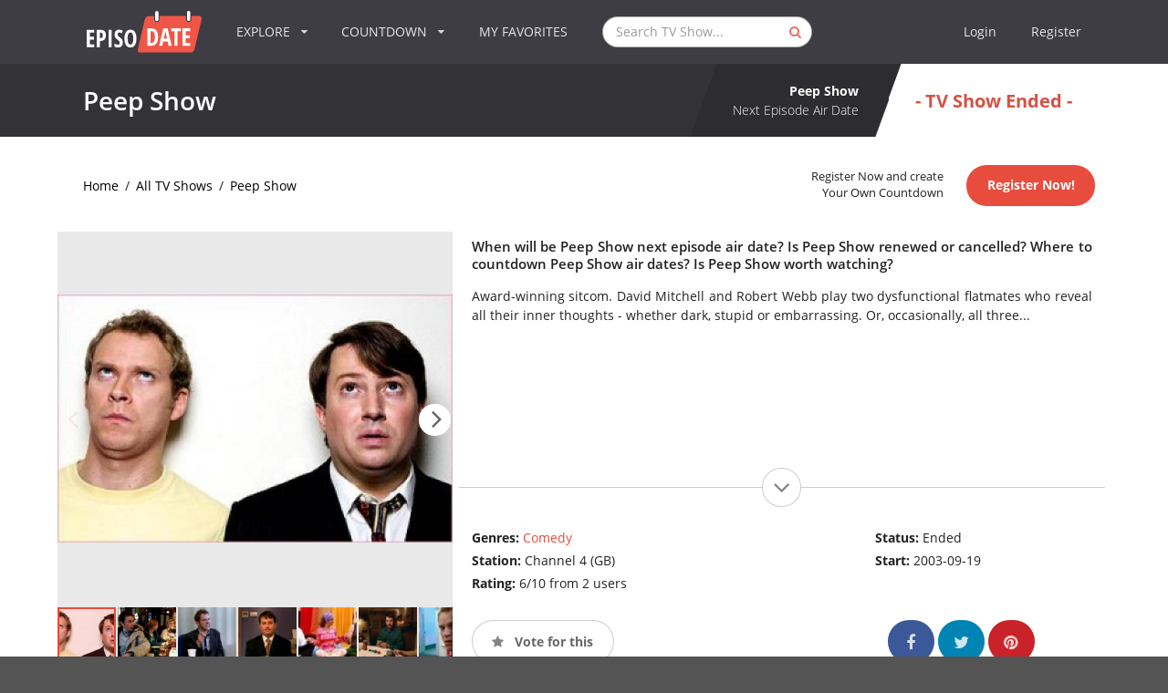

--- FILE ---
content_type: text/html; charset=UTF-8
request_url: https://www.episodate.com/tv-show/peep-show?season=4
body_size: 28765
content:
<!DOCTYPE html><html lang="en"><head><meta name="csrf-param" content="_csrf"><meta name="csrf-token" content="Wpocaeb-8CpZ_LvBLiHp_58N0nE2JhYq_PwA2xYx4dYAz3A4i83GZS-tiZ5AY4Wb2mSAExteYkWyrVPvb0PVlQ=="><meta charset="utf-8"><meta name="viewport" content="width=device-width, initial-scale=1, minimum-scale=1, maximum-scale=1"><title>Peep Show Season 4 Air Dates &amp; Countdown</title><meta name="description" content="Your TV show guide to Countdown Peep Show Season 4 Air Dates. Stay in touch with Peep Show next episode Air Date and your favorite TV Shows." /><meta name="twitter:card" content="summary_large_image"><meta name="twitter:site" content="@EpisoDate"><meta name="twitter:title" content="Peep Show"><meta name="twitter:description" content="Your TV show guide to Countdown Peep Show Season 4 Air Dates. Stay in touch with Peep Show next episode Air Date and your favorite TV Shows."><meta name="twitter:creator" content="@EpisoDate"><meta name="twitter:image:src" content="https://static.episodate.com/images/tv-show/full/842.jpg"><meta property="og:title" content="Peep Show" /><meta property="og:url" content="https://www.episodate.com/tv-show/peep-show" /><meta property="og:image" content="https://static.episodate.com/images/tv-show/full/842.jpg" /><meta property="og:description" content="Your TV show guide to Countdown Peep Show Season 4 Air Dates. Stay in touch with Peep Show next episode Air Date and your favorite TV Shows." /><meta property="og:site_name" content="EpisoDate.com" /><meta property="fb:app_id" content="1006909166005430" /><meta name="msvalidate.01" content="BB5CB71ADC5462DD41E6E67B24A6509B" /><link rel="canonical" href="https://www.episodate.com/tv-show/peep-show?season=4" /><meta property="og:type" content="video.tv_show" /><meta property="video:duration" content="1800" /><meta property="video:release_date" content="2003-09-19T21:00:00+00:00" /><link rel="apple-touch-icon" sizes="180x180" href="/apple-touch-icon.png"><link rel="icon" type="image/png" href="/favicon-32x32.png" sizes="32x32"><link rel="icon" type="image/png" href="/favicon-16x16.png" sizes="16x16"><link rel="manifest" href="/manifest.json"><link rel="mask-icon" href="/safari-pinned-tab.svg"><meta name="theme-color" content="#ffffff"><meta name="userid" content=""><style> hr,input[type=search]{box-sizing:content-box}.cc-grower,svg:not(:root){overflow:hidden}.cc-btn,.cc-header,b,optgroup,strong{font-weight:700}.menu-container,.ui.menu{min-height:70px}.pushable,body,html.ios{overflow-x:hidden}.fotorama__arr,.fotorama__nav,.fotorama__nav__frame,.fotorama__nav__shaft,.fotorama__stage__frame,.fotorama__stage__shaft,.ui.button,.ui.dropdown,.ui.menu .item{-webkit-tap-highlight-color:transparent}.fotorama__wrap,html{-webkit-text-size-adjust:100%}.cd-timeline-content.is-hidden,.fotorama__wrap--only-active .fotorama__stage__frame,.ui.menu:after,.ui.sidebar{visibility:hidden}.ui.button,.ui.rating,sub,sup{vertical-align:baseline}.ui.button,.ui.input,.ui.rating .icon,i.icon{font-style:normal}.ui.input,.ui.menu,.ui.menu .item,.ui.rating .icon,.ui.statistic>.value,i.icon{font-weight:400}section#list,section#login,section#message,section#settings{background:#f5f5f5}img,legend{border:0}.cc-theme-edgeless.cc-window,legend,td,th{padding:0}*,:after,:before{box-sizing:inherit}html{box-sizing:border-box;font-family:sans-serif;-ms-text-size-adjust:100%}input[type=email],input[type=password],input[type=search],input[type=text]{-webkit-appearance:none;-moz-appearance:none}.form-group label,.ui.menu .ui.dropdown.item .menu .item:not(.filtered),article,aside,details,figcaption,figure,footer,header,hgroup,main,nav,section,summary{display:block}audio,canvas,progress,video{display:inline-block;vertical-align:baseline}audio:not([controls]){display:none;height:0}.fotorama:not(.fotorama--unobtrusive)>:not(:first-child),.ui.mobile-leaderboard.ad,[hidden],template{display:none}a{background:0 0}.fotorama__arr:focus,.fotorama__nav__frame,a:active,a:hover{outline:0}abbr[title]{border-bottom:1px dotted}dfn{font-style:italic}h1{margin:.67em 0}mark{background:#ff0;color:#000}small{font-size:80%}sub,sup{font-size:75%;line-height:0;position:relative}sup{top:-.5em}sub{bottom:-.25em}.ui.sidebar,html.ios{-webkit-overflow-scrolling:touch}figure{margin:1em 40px}hr{height:0}pre,textarea{overflow:auto}code,kbd,pre,samp{font-family:monospace,monospace;font-size:1em}button,input,optgroup,select,textarea{color:inherit;font:inherit;margin:0}body,i.icon{font-smoothing:antialiased}button{overflow:visible}.ui.menu .right.menu>.item,button,select{text-transform:none}button,html input[type=button],input[type=reset],input[type=submit]{-webkit-appearance:button;cursor:pointer}button[disabled],html input[disabled]{cursor:default}button::-moz-focus-inner,input::-moz-focus-inner{border:0;padding:0}input{line-height:normal}input[type=checkbox],input[type=radio]{box-sizing:border-box;padding:0}input[type=number]::-webkit-inner-spin-button,input[type=number]::-webkit-outer-spin-button{height:auto}input[type=search]{-webkit-appearance:textfield}input[type=search]::-webkit-search-cancel-button,input[type=search]::-webkit-search-decoration{-webkit-appearance:none}fieldset{border:1px solid silver;margin:0 2px;padding:.35em .625em .75em}table{border-collapse:collapse;border-spacing:0}.cc-window{opacity:1;transition:opacity 1s}.cc-window.cc-invisible{opacity:0}.cc-close:focus,.cc-close:hover,.cc-link:hover,.ui.icon.input>input:focus~i.icon,i.icon{opacity:1}.cc-animate.cc-revoke{transition:transform 1s}.cc-animate.cc-revoke.cc-top{transform:translateY(-2em)}.cc-animate.cc-revoke.cc-bottom{transform:translateY(2em)}.cc-animate.cc-revoke.cc-active.cc-bottom,.cc-animate.cc-revoke.cc-active.cc-top,.cc-revoke:hover{transform:translateY(0)}.cc-grower{max-height:0;transition:max-height 1s}.cc-link,.cc-revoke:hover{text-decoration:underline}.ui.button,.ui.menu .item,a,a:hover{text-decoration:none}.cc-revoke,.cc-window{position:fixed;overflow:hidden;box-sizing:border-box;font-family:Helvetica,Calibri,Arial,sans-serif;font-size:16px;line-height:1.5em;display:-ms-flexbox;display:flex;-ms-flex-wrap:nowrap;flex-wrap:nowrap;z-index:9999}.cc-close,.pushable:not(body)>.fixed,.pushable:not(body)>.pusher:after,.pushable:not(body)>.ui.sidebar{position:absolute}.cc-window.cc-static{position:static}.cc-window.cc-floating{padding:2em;max-width:24em;-ms-flex-direction:column;flex-direction:column}.cc-window.cc-banner{padding:1em 1.8em;width:100%;-ms-flex-direction:row;flex-direction:row}.cc-revoke{padding:.5em}.cc-header{font-size:18px}.cc-btn,.cc-close,.cc-link,.cc-revoke,.ui.icon.input>i.link.icon{cursor:pointer}.cc-link{opacity:.8;display:inline-block;padding:.2em}.cc-link:active,.cc-link:visited{color:initial}.cc-btn{display:block;padding:.4em .8em;font-size:.9em;border-width:2px;border-style:solid;text-align:center;white-space:nowrap}.cc-banner .cc-btn:last-child,.cc-theme-classic .cc-btn:last-child{min-width:140px}.cc-highlight .cc-btn:first-child{background-color:transparent;border-color:transparent}.cc-highlight .cc-btn:first-child:focus,.cc-highlight .cc-btn:first-child:hover{background-color:transparent;text-decoration:underline}.cc-close{display:block;top:.5em;right:.5em;font-size:1.6em;opacity:.9;line-height:.75}.cc-revoke.cc-top{top:0;left:3em;border-bottom-left-radius:.5em;border-bottom-right-radius:.5em}.cc-revoke.cc-bottom{bottom:0;left:3em;border-top-left-radius:.5em;border-top-right-radius:.5em}.cc-revoke.cc-left{left:3em;right:unset}.cc-revoke.cc-right{right:3em;left:unset}.cc-top{top:1em}.cc-left{left:1em}.cc-right{right:1em}.cc-bottom{bottom:1em}.cc-floating>.cc-link,section#episodes .navigation-bar .banner{margin-bottom:1em}.cc-floating .cc-message{display:block;margin-bottom:1em}.ui.grid,.ui.grid>.row{display:-webkit-box;display:-webkit-flex;-webkit-box-orient:horizontal;-webkit-box-direction:normal}.cc-compliance,.ui.grid,.ui.grid>.row{display:-ms-flexbox}.cc-banner .cc-message,.cc-compliance>.cc-btn,.cc-window.cc-floating .cc-compliance{-ms-flex:1;flex:1}.cc-window.cc-banner{-ms-flex-align:center;-ms-grid-row-align:center;align-items:center}.cc-banner.cc-top{left:0;right:0;top:0}.cc-banner.cc-bottom{left:0;right:0;bottom:0}.cc-compliance{display:flex;-ms-flex-align:center;align-items:center;-ms-flex-line-pack:justify;align-content:space-between}.cc-btn+.cc-btn{margin-left:.5em}@media screen and (max-width:900px){.cc-btn{white-space:normal}}.fotorama__nav,.ui.dropdown .menu>*,.ui.rating{white-space:nowrap}@media screen and (max-width:414px) and (orientation:portrait),screen and (max-width:736px) and (orientation:landscape){.cc-window.cc-top{top:0}.cc-window.cc-bottom{bottom:0}.cc-window.cc-banner,.cc-window.cc-left,.cc-window.cc-right{left:0;right:0}.cc-window.cc-banner{-ms-flex-direction:column;flex-direction:column}.cc-window.cc-banner .cc-compliance{-ms-flex:1;flex:1}.cc-window.cc-floating{max-width:none}.cc-window .cc-message{margin-bottom:1em}.cc-window.cc-banner{-ms-flex-align:unset;-ms-grid-row-align:unset;align-items:unset}}.cc-floating.cc-theme-classic{padding:1.2em;border-radius:5px}.cc-floating.cc-type-info.cc-theme-classic .cc-compliance{text-align:center;display:inline;-ms-flex:none;flex:none}.cc-theme-classic .cc-btn{border-radius:5px}.cc-floating.cc-type-info.cc-theme-classic .cc-btn,section#episodes .navigation-bar .banner,section#episodes .navigation-bar .similars{display:inline-block}.cc-floating.cc-theme-edgeless .cc-message{margin:2em 2em 1.5em}.cc-banner.cc-theme-edgeless .cc-btn{margin:0;padding:.8em 1.8em;height:100%}.cc-banner.cc-theme-edgeless .cc-message{margin-left:1em}.cc-floating.cc-theme-edgeless .cc-btn+.cc-btn{margin-left:0}.ui.grid{display:flex;-webkit-flex-direction:row;-ms-flex-direction:row;flex-direction:row;-webkit-flex-wrap:wrap;-ms-flex-wrap:wrap;flex-wrap:wrap;-webkit-box-align:stretch;-webkit-align-items:stretch;-ms-flex-align:stretch;align-items:stretch;padding:0;margin:-1rem}.ui.relaxed.grid{margin-left:-1.5rem;margin-right:-1.5rem}.ui[class*="very relaxed"].grid{margin-left:-2.5rem;margin-right:-2.5rem}.ui.grid+.grid{margin-top:1rem}.ui.grid>.column:not(.row),.ui.grid>.row>.column{position:relative;display:inline-block;width:6.25%;padding-left:1rem;padding-right:1rem;vertical-align:top}.ui.grid>*{padding-left:1rem;padding-right:1rem}.ui.grid>.row{position:relative;display:flex;-webkit-flex-direction:row;-ms-flex-direction:row;flex-direction:row;-webkit-flex-wrap:wrap;-ms-flex-wrap:wrap;flex-wrap:wrap;-webkit-box-pack:inherit;-webkit-justify-content:inherit;-ms-flex-pack:inherit;justify-content:inherit;-webkit-box-align:stretch;-webkit-align-items:stretch;-ms-flex-align:stretch;align-items:stretch;width:100%!important;padding:1rem 0}.ui.grid>.column:not(.row){padding-top:1rem;padding-bottom:1rem}.ui.grid>.row>.column{margin-top:0;margin-bottom:0}.ui.grid>.row>.column>img,.ui.grid>.row>img{max-width:100%}.ui.grid>.ui.grid:first-child,.ui.menu:first-child,h1:first-child,h2:first-child,h3:first-child,h4:first-child,h5:first-child,p:first-child{margin-top:0}.ui.grid>.ui.grid:last-child,.ui.menu:last-child,footer .block p:last-child,h1:last-child,h2:last-child,h3:last-child,h4:last-child,h5:last-child,p:last-child,section#breadcrumbs-full.no-margin{margin-bottom:0}.form-group .form-control,.ui.aligned.grid .column>.segment:not(.compact):not(.attached),.ui.fluid.container,.ui.grid .aligned.row>.column>.segment:not(.compact):not(.attached),.ui.grid>.column:only-child,.ui.grid>.row>.column:only-child,.ui.menu .item>.input,.ui[class*="one column"].grid>.column:not(.row),.ui[class*="one column"].grid>.row>.column,section#admin table,section#calendar-integration-link .ui.input{width:100%}.ui.grid .row+.ui.divider{-webkit-box-flex:1;-webkit-flex-grow:1;-ms-flex-positive:1;flex-grow:1;margin:1rem}.ui.grid .column+.ui.vertical.divider{height:calc(50% - 1rem)}.ui.celled.page.grid,.ui.grid>.column:last-child>.horizontal.segment,.ui.grid>.row>.column:last-child>.horizontal.segment{box-shadow:none}.ui[class*="two column"].grid>.column:not(.row),.ui[class*="two column"].grid>.row>.column{width:50%}.ui[class*="three column"].grid>.column:not(.row),.ui[class*="three column"].grid>.row>.column{width:33.33333333%}.ui[class*="four column"].grid>.column:not(.row),.ui[class*="four column"].grid>.row>.column{width:25%}.ui[class*="five column"].grid>.column:not(.row),.ui[class*="five column"].grid>.row>.column{width:20%}.ui[class*="six column"].grid>.column:not(.row),.ui[class*="six column"].grid>.row>.column{width:16.66666667%}.ui[class*="seven column"].grid>.column:not(.row),.ui[class*="seven column"].grid>.row>.column{width:14.28571429%}.ui[class*="eight column"].grid>.column:not(.row),.ui[class*="eight column"].grid>.row>.column{width:12.5%}.ui[class*="nine column"].grid>.column:not(.row),.ui[class*="nine column"].grid>.row>.column{width:11.11111111%}.ui[class*="ten column"].grid>.column:not(.row),.ui[class*="ten column"].grid>.row>.column{width:10%}.ui[class*="eleven column"].grid>.column:not(.row),.ui[class*="eleven column"].grid>.row>.column{width:9.09090909%}.ui[class*="twelve column"].grid>.column:not(.row),.ui[class*="twelve column"].grid>.row>.column{width:8.33333333%}.ui[class*="thirteen column"].grid>.column:not(.row),.ui[class*="thirteen column"].grid>.row>.column{width:7.69230769%}.ui[class*="fourteen column"].grid>.column:not(.row),.ui[class*="fourteen column"].grid>.row>.column{width:7.14285714%}.ui[class*="fifteen column"].grid>.column:not(.row),.ui[class*="fifteen column"].grid>.row>.column{width:6.66666667%}.ui[class*="sixteen column"].grid>.column:not(.row),.ui[class*="sixteen column"].grid>.row>.column{width:6.25%}.ui.column.grid>[class*="sixteen wide"].column,.ui.grid>.column.row>[class*="sixteen wide"].column,.ui.grid>.row>[class*="sixteen wide"].column,.ui.grid>[class*="one column"].row>.column,.ui.grid>[class*="sixteen wide"].column{width:100%!important}.ui.column.grid>[class*="eight wide"].column,.ui.grid>.column.row>[class*="eight wide"].column,.ui.grid>.row>[class*="eight wide"].column,.ui.grid>[class*="eight wide"].column,.ui.grid>[class*="two column"].row>.column{width:50%!important}.ui.grid>[class*="three column"].row>.column{width:33.33333333%!important}.ui.column.grid>[class*="four wide"].column,.ui.grid>.column.row>[class*="four wide"].column,.ui.grid>.row>[class*="four wide"].column,.ui.grid>[class*="four column"].row>.column,.ui.grid>[class*="four wide"].column{width:25%!important}.ui.grid>[class*="five column"].row>.column{width:20%!important}.ui.grid>[class*="six column"].row>.column{width:16.66666667%!important}.ui.grid>[class*="seven column"].row>.column{width:14.28571429%!important}.ui.column.grid>[class*="two wide"].column,.ui.grid>.column.row>[class*="two wide"].column,.ui.grid>.row>[class*="two wide"].column,.ui.grid>[class*="eight column"].row>.column,.ui.grid>[class*="two wide"].column{width:12.5%!important}.ui.grid>[class*="nine column"].row>.column{width:11.11111111%!important}.ui.grid>[class*="ten column"].row>.column{width:10%!important}.ui.grid>[class*="eleven column"].row>.column{width:9.09090909%!important}.ui.grid>[class*="twelve column"].row>.column{width:8.33333333%!important}.ui.grid>[class*="thirteen column"].row>.column{width:7.69230769%!important}.ui.grid>[class*="fourteen column"].row>.column{width:7.14285714%!important}.ui.grid>[class*="fifteen column"].row>.column{width:6.66666667%!important}.ui.column.grid>[class*="one wide"].column,.ui.grid>.column.row>[class*="one wide"].column,.ui.grid>.row>[class*="one wide"].column,.ui.grid>[class*="one wide"].column,.ui.grid>[class*="sixteen column"].row>.column{width:6.25%!important}.ui.column.grid>[class*="three wide"].column,.ui.grid>.column.row>[class*="three wide"].column,.ui.grid>.row>[class*="three wide"].column,.ui.grid>[class*="three wide"].column{width:18.75%!important}.ui.column.grid>[class*="five wide"].column,.ui.grid>.column.row>[class*="five wide"].column,.ui.grid>.row>[class*="five wide"].column,.ui.grid>[class*="five wide"].column{width:31.25%!important}.ui.column.grid>[class*="six wide"].column,.ui.grid>.column.row>[class*="six wide"].column,.ui.grid>.row>[class*="six wide"].column,.ui.grid>[class*="six wide"].column{width:37.5%!important}.ui.column.grid>[class*="seven wide"].column,.ui.grid>.column.row>[class*="seven wide"].column,.ui.grid>.row>[class*="seven wide"].column,.ui.grid>[class*="seven wide"].column{width:43.75%!important}.ui.column.grid>[class*="nine wide"].column,.ui.grid>.column.row>[class*="nine wide"].column,.ui.grid>.row>[class*="nine wide"].column,.ui.grid>[class*="nine wide"].column{width:56.25%!important}.ui.column.grid>[class*="ten wide"].column,.ui.grid>.column.row>[class*="ten wide"].column,.ui.grid>.row>[class*="ten wide"].column,.ui.grid>[class*="ten wide"].column{width:62.5%!important}.ui.column.grid>[class*="eleven wide"].column,.ui.grid>.column.row>[class*="eleven wide"].column,.ui.grid>.row>[class*="eleven wide"].column,.ui.grid>[class*="eleven wide"].column{width:68.75%!important}.ui.column.grid>[class*="twelve wide"].column,.ui.grid>.column.row>[class*="twelve wide"].column,.ui.grid>.row>[class*="twelve wide"].column,.ui.grid>[class*="twelve wide"].column{width:75%!important}.ui.column.grid>[class*="thirteen wide"].column,.ui.grid>.column.row>[class*="thirteen wide"].column,.ui.grid>.row>[class*="thirteen wide"].column,.ui.grid>[class*="thirteen wide"].column{width:81.25%!important}.ui.column.grid>[class*="fourteen wide"].column,.ui.grid>.column.row>[class*="fourteen wide"].column,.ui.grid>.row>[class*="fourteen wide"].column,.ui.grid>[class*="fourteen wide"].column{width:87.5%!important}.ui.column.grid>[class*="fifteen wide"].column,.ui.grid>.column.row>[class*="fifteen wide"].column,.ui.grid>.row>[class*="fifteen wide"].column,.ui.grid>[class*="fifteen wide"].column{width:93.75%!important}.ui.centered.grid,.ui.centered.grid>.row,.ui.grid>.centered.row{text-align:center;-webkit-box-pack:center;-webkit-justify-content:center;-ms-flex-pack:center;justify-content:center}.ui.centered.grid>.column:not(.aligned):not(.row),.ui.centered.grid>.row>.column:not(.aligned),.ui.grid .centered.row>.column:not(.aligned),section#login .checkbox{text-align:left}.ui.grid>.centered.column,.ui.grid>.row>.centered.column{display:block;margin-left:auto;margin-right:auto}.ui.grid [class*="left floated"].column{margin-right:auto}.ui.grid [class*="right floated"].column{margin-left:auto}.ui.grid>.row>[class*="top aligned"].column,.ui.grid>[class*="top aligned"].column:not(.row),.ui.grid>[class*="top aligned"].row>.column,.ui[class*="top aligned"].grid>.column:not(.row),.ui[class*="top aligned"].grid>.row>.column{-webkit-box-orient:vertical;-webkit-box-direction:normal;-webkit-flex-direction:column;-ms-flex-direction:column;flex-direction:column;vertical-align:top;-webkit-align-self:flex-start!important;-ms-flex-item-align:start!important;align-self:flex-start!important}.ui.grid>.row>[class*="middle aligned"].column,.ui.grid>[class*="middle aligned"].column:not(.row),.ui.grid>[class*="middle aligned"].row>.column,.ui[class*="middle aligned"].grid>.column:not(.row),.ui[class*="middle aligned"].grid>.row>.column{-webkit-box-orient:vertical;-webkit-box-direction:normal;-webkit-flex-direction:column;-ms-flex-direction:column;flex-direction:column;vertical-align:middle;-webkit-align-self:center!important;-ms-flex-item-align:center!important;align-self:center!important}.ui.grid>.row>[class*="bottom aligned"].column,.ui.grid>[class*="bottom aligned"].column:not(.row),.ui.grid>[class*="bottom aligned"].row>.column,.ui[class*="bottom aligned"].grid>.column:not(.row),.ui[class*="bottom aligned"].grid>.row>.column{-webkit-box-orient:vertical;-webkit-box-direction:normal;-webkit-flex-direction:column;-ms-flex-direction:column;flex-direction:column;vertical-align:bottom;-webkit-align-self:flex-end!important;-ms-flex-item-align:end!important;align-self:flex-end!important}.ui.grid>.row>.stretched.column,.ui.grid>.stretched.column:not(.row),.ui.grid>.stretched.row>.column,.ui.stretched.grid>.column,.ui.stretched.grid>.row>.column{display:-webkit-inline-box!important;display:-webkit-inline-flex!important;display:-ms-inline-flexbox!important;display:inline-flex!important;-webkit-align-self:stretch;-ms-flex-item-align:stretch;align-self:stretch;-webkit-box-orient:vertical;-webkit-box-direction:normal;-webkit-flex-direction:column;-ms-flex-direction:column;flex-direction:column}.ui.grid>.row>.stretched.column>*,.ui.grid>.stretched.column:not(.row)>*,.ui.grid>.stretched.row>.column>*,.ui.stretched.grid>.column>*,.ui.stretched.grid>.row>.column>*{-webkit-box-flex:1;-webkit-flex-grow:1;-ms-flex-positive:1;flex-grow:1}.ui.grid>.row>[class*="left aligned"].column,.ui.grid>[class*="left aligned"].column.column,.ui.grid>[class*="left aligned"].row>.column,.ui[class*="left aligned"].grid>.column,.ui[class*="left aligned"].grid>.row>.column{text-align:left;-webkit-align-self:inherit;-ms-flex-item-align:inherit;align-self:inherit}.ui.grid>.row>[class*="center aligned"].column,.ui.grid>[class*="center aligned"].column.column,.ui.grid>[class*="center aligned"].row>.column,.ui[class*="center aligned"].grid>.column,.ui[class*="center aligned"].grid>.row>.column{text-align:center;-webkit-align-self:inherit;-ms-flex-item-align:inherit;align-self:inherit}.ui[class*="center aligned"].grid{-webkit-box-pack:center;-webkit-justify-content:center;-ms-flex-pack:center;justify-content:center}.ui.grid>.row>[class*="right aligned"].column,.ui.grid>[class*="right aligned"].column.column,.ui.grid>[class*="right aligned"].row>.column,.ui[class*="right aligned"].grid>.column,.ui[class*="right aligned"].grid>.row>.column{text-align:right;-webkit-align-self:inherit;-ms-flex-item-align:inherit;align-self:inherit}.ui.grid>.justified.column.column,.ui.grid>.justified.row>.column,.ui.grid>.row>.justified.column,.ui.justified.grid>.column,.ui.justified.grid>.row>.column{text-align:justify;-webkit-hyphens:auto;-moz-hyphens:auto;-ms-hyphens:auto;hyphens:auto}.ui.grid>[class*="equal width"].row>.column,.ui[class*="equal width"].grid>.column:not(.row),.ui[class*="equal width"].grid>.row>.column{display:inline-block;-webkit-box-flex:1;-webkit-flex-grow:1;-ms-flex-positive:1;flex-grow:1}.ui.grid>[class*="equal width"].row>.wide.column,.ui[class*="equal width"].grid>.row>.wide.column,.ui[class*="equal width"].grid>.wide.column{-webkit-box-flex:0;-webkit-flex-grow:0;-ms-flex-positive:0;flex-grow:0}@media only screen and (min-width:768px) and (max-width:991px){.ui.page.grid{width:auto;margin-left:0;margin-right:0;padding-bottom:1em}.ui.doubling.grid{width:auto}.ui.doubling.grid>.row,.ui.grid>.doubling.row{margin:0!important;padding:0!important}.ui.doubling.grid>.row>.column,.ui.grid>.doubling.row>.column{display:inline-block!important;padding-top:1rem!important;padding-bottom:1rem!important;box-shadow:none!important;margin:0}.ui.grid>[class*="two column"].doubling.row.row>.column,.ui[class*="two column"].doubling.grid>.column:not(.row),.ui[class*="two column"].doubling.grid>.row>.column{width:100%!important}.ui.grid>[class*="four column"].doubling.row.row>.column,.ui.grid>[class*="three column"].doubling.row.row>.column,.ui[class*="four column"].doubling.grid>.column:not(.row),.ui[class*="four column"].doubling.grid>.row>.column,.ui[class*="three column"].doubling.grid>.column:not(.row),.ui[class*="three column"].doubling.grid>.row>.column{width:50%!important}.ui.grid>[class*="five column"].doubling.row.row>.column,.ui.grid>[class*="seven column"].doubling.row.row>.column,.ui.grid>[class*="six column"].doubling.row.row>.column,.ui[class*="five column"].doubling.grid>.column:not(.row),.ui[class*="five column"].doubling.grid>.row>.column,.ui[class*="seven column"].doubling.grid>.column:not(.row),.ui[class*="seven column"].doubling.grid>.row>.column,.ui[class*="six column"].doubling.grid>.column:not(.row),.ui[class*="six column"].doubling.grid>.row>.column{width:33.33333333%!important}.ui.grid>[class*="eight column"].doubling.row.row>.column,.ui.grid>[class*="nine column"].doubling.row.row>.column,.ui[class*="eight column"].doubling.grid>.column:not(.row),.ui[class*="eight column"].doubling.grid>.row>.column,.ui[class*="nine column"].doubling.grid>.column:not(.row),.ui[class*="nine column"].doubling.grid>.row>.column{width:25%!important}.ui.grid>[class*="eleven column"].doubling.row.row>.column,.ui.grid>[class*="ten column"].doubling.row.row>.column,.ui[class*="eleven column"].doubling.grid>.column:not(.row),.ui[class*="eleven column"].doubling.grid>.row>.column,.ui[class*="ten column"].doubling.grid>.column:not(.row),.ui[class*="ten column"].doubling.grid>.row>.column{width:20%!important}.ui.grid>[class*="thirteen column"].doubling.row.row>.column,.ui.grid>[class*="twelve column"].doubling.row.row>.column,.ui[class*="thirteen column"].doubling.grid>.column:not(.row),.ui[class*="thirteen column"].doubling.grid>.row>.column,.ui[class*="twelve column"].doubling.grid>.column:not(.row),.ui[class*="twelve column"].doubling.grid>.row>.column{width:16.66666667%!important}.ui.grid>[class*="fifteen column"].doubling.row.row>.column,.ui.grid>[class*="fourteen column"].doubling.row.row>.column,.ui[class*="fifteen column"].doubling.grid>.column:not(.row),.ui[class*="fifteen column"].doubling.grid>.row>.column,.ui[class*="fourteen column"].doubling.grid>.column:not(.row),.ui[class*="fourteen column"].doubling.grid>.row>.column{width:14.28571429%!important}.ui.grid>[class*="sixteen column"].doubling.row.row>.column,.ui[class*="sixteen column"].doubling.grid>.column:not(.row),.ui[class*="sixteen column"].doubling.grid>.row>.column{width:12.5%!important}.ui.grid.grid.grid>.row>[class*="computer only"].column:not(.tablet),.ui.grid.grid.grid>.row>[class*="large screen only"].column:not(.mobile),.ui.grid.grid.grid>.row>[class*="mobile only"].column:not(.tablet),.ui.grid.grid.grid>.row>[class*="widescreen only"].column:not(.mobile),.ui.grid.grid.grid>[class*="computer only"].column:not(.tablet),.ui.grid.grid.grid>[class*="computer only"].row:not(.tablet),.ui.grid.grid.grid>[class*="large screen only"].column:not(.mobile),.ui.grid.grid.grid>[class*="large screen only"].row:not(.mobile),.ui.grid.grid.grid>[class*="mobile only"].column:not(.tablet),.ui.grid.grid.grid>[class*="mobile only"].row:not(.tablet),.ui.grid.grid.grid>[class*="widescreen only"].column:not(.mobile),.ui.grid.grid.grid>[class*="widescreen only"].row:not(.mobile),.ui[class*="computer only"].grid.grid.grid:not(.tablet),.ui[class*="large screen only"].grid.grid.grid:not(.mobile),.ui[class*="mobile only"].grid.grid.grid:not(.tablet),.ui[class*="widescreen only"].grid.grid.grid:not(.mobile){display:none!important}}@media only screen and (min-width:1200px) and (max-width:1919px){.ui.page.grid{width:auto;margin-left:0;margin-right:0;padding-bottom:1em}.ui.grid.grid.grid>.row>[class*="mobile only"].column:not(.computer),.ui.grid.grid.grid>.row>[class*="tablet only"].column:not(.computer),.ui.grid.grid.grid>.row>[class*="widescreen only"].column:not(.mobile),.ui.grid.grid.grid>[class*="mobile only"].column:not(.computer),.ui.grid.grid.grid>[class*="mobile only"].row:not(.computer),.ui.grid.grid.grid>[class*="tablet only"].column:not(.computer),.ui.grid.grid.grid>[class*="tablet only"].row:not(.computer),.ui.grid.grid.grid>[class*="widescreen only"].column:not(.mobile),.ui.grid.grid.grid>[class*="widescreen only"].row:not(.mobile),.ui[class*="mobile only"].grid.grid.grid:not(.computer),.ui[class*="tablet only"].grid.grid.grid:not(.computer),.ui[class*="widescreen only"].grid.grid.grid:not(.mobile){display:none!important}}@media only screen and (min-width:1920px){.ui.page.grid{width:auto;margin-left:0;margin-right:0;padding-bottom:1em}.ui.grid.grid.grid>.row>[class*="mobile only"].column:not(.computer),.ui.grid.grid.grid>.row>[class*="tablet only"].column:not(.computer),.ui.grid.grid.grid>[class*="mobile only"].column:not(.computer),.ui.grid.grid.grid>[class*="mobile only"].row:not(.computer),.ui.grid.grid.grid>[class*="tablet only"].column:not(.computer),.ui.grid.grid.grid>[class*="tablet only"].row:not(.computer),.ui[class*="mobile only"].grid.grid.grid:not(.computer),.ui[class*="tablet only"].grid.grid.grid:not(.computer){display:none!important}}.ui.container{display:block;max-width:100%!important}.ui.fluid.input,.ui.menu,.ui.menu:not(.vertical)>.menu{display:-webkit-box;display:-webkit-flex;display:-ms-flexbox}.fotorama__img,.fotorama__wrap--only-active .fotorama__nav,.fotorama__wrap--only-active .fotorama__stage{max-width:99999px!important}@media only screen and (max-width:767px){.ui.page.grid{width:auto;padding-left:0;padding-right:0;margin-left:0;margin-right:0;padding-bottom:1em}.ui.doubling.grid>.row,.ui.grid>.doubling.row{margin:0!important;padding:0!important}.ui.doubling.grid>.row>.column,.ui.grid>.doubling.row>.column{padding-top:1rem!important;padding-bottom:1rem!important;margin:0!important;box-shadow:none!important}.ui.grid>[class*="two column"].doubling:not(.stackable).row.row>.column,.ui[class*="two column"].doubling:not(.stackable).grid>.column:not(.row),.ui[class*="two column"].doubling:not(.stackable).grid>.row>.column{width:100%!important}.ui.grid>[class*="eight column"].doubling:not(.stackable).row.row>.column,.ui.grid>[class*="five column"].doubling:not(.stackable).row.row>.column,.ui.grid>[class*="four column"].doubling:not(.stackable).row.row>.column,.ui.grid>[class*="seven column"].doubling:not(.stackable).row.row>.column,.ui.grid>[class*="six column"].doubling:not(.stackable).row.row>.column,.ui.grid>[class*="three column"].doubling:not(.stackable).row.row>.column,.ui[class*="eight column"].doubling:not(.stackable).grid>.column:not(.row),.ui[class*="eight column"].doubling:not(.stackable).grid>.row>.column,.ui[class*="five column"].doubling:not(.stackable).grid>.column:not(.row),.ui[class*="five column"].doubling:not(.stackable).grid>.row>.column,.ui[class*="four column"].doubling:not(.stackable).grid>.column:not(.row),.ui[class*="four column"].doubling:not(.stackable).grid>.row>.column,.ui[class*="seven column"].doubling:not(.stackable).grid>.column:not(.row),.ui[class*="seven column"].doubling:not(.stackable).grid>.row>.column,.ui[class*="six column"].doubling:not(.stackable).grid>.column:not(.row),.ui[class*="six column"].doubling:not(.stackable).grid>.row>.column,.ui[class*="three column"].doubling:not(.stackable).grid>.column:not(.row),.ui[class*="three column"].doubling:not(.stackable).grid>.row>.column{width:50%!important}.ui.grid>[class*="eleven column"].doubling:not(.stackable).row.row>.column,.ui.grid>[class*="nine column"].doubling:not(.stackable).row.row>.column,.ui.grid>[class*="ten column"].doubling:not(.stackable).row.row>.column,.ui.grid>[class*="thirteen column"].doubling:not(.stackable).row.row>.column,.ui.grid>[class*="twelve column"].doubling:not(.stackable).row.row>.column,.ui[class*="eleven column"].doubling:not(.stackable).grid>.column:not(.row),.ui[class*="eleven column"].doubling:not(.stackable).grid>.row>.column,.ui[class*="nine column"].doubling:not(.stackable).grid>.column:not(.row),.ui[class*="nine column"].doubling:not(.stackable).grid>.row>.column,.ui[class*="ten column"].doubling:not(.stackable).grid>.column:not(.row),.ui[class*="ten column"].doubling:not(.stackable).grid>.row>.column,.ui[class*="thirteen column"].doubling:not(.stackable).grid>.column:not(.row),.ui[class*="thirteen column"].doubling:not(.stackable).grid>.row>.column,.ui[class*="twelve column"].doubling:not(.stackable).grid>.column:not(.row),.ui[class*="twelve column"].doubling:not(.stackable).grid>.row>.column{width:33.33333333%!important}.ui.grid>[class*="fifteen column"].doubling:not(.stackable).row.row>.column,.ui.grid>[class*="fourteen column"].doubling:not(.stackable).row.row>.column,.ui.grid>[class*="sixteen column"].doubling:not(.stackable).row.row>.column,.ui[class*="fifteen column"].doubling:not(.stackable).grid>.column:not(.row),.ui[class*="fifteen column"].doubling:not(.stackable).grid>.row>.column,.ui[class*="fourteen column"].doubling:not(.stackable).grid>.column:not(.row),.ui[class*="fourteen column"].doubling:not(.stackable).grid>.row>.column,.ui[class*="sixteen column"].doubling:not(.stackable).grid>.column:not(.row),.ui[class*="sixteen column"].doubling:not(.stackable).grid>.row>.column{width:25%!important}.ui.stackable.grid{width:auto;margin-left:0!important;margin-right:0!important}.ui.grid>.stackable.stackable.row>.column,.ui.stackable.grid>.column.grid>.column,.ui.stackable.grid>.column.row>.column,.ui.stackable.grid>.column:not(.row),.ui.stackable.grid>.row>.column,.ui.stackable.grid>.row>.wide.column,.ui.stackable.grid>.wide.column{width:100%!important;margin:0!important;box-shadow:none!important;padding:1rem!important}.ui.stackable.grid:not(.vertically)>.row{margin:0;padding:0}.ui.container>.ui.stackable.grid>.column,.ui.container>.ui.stackable.grid>.row>.column,.ui.stackable.divided:not(.vertically).grid>.column:not(.row),.ui.stackable.divided:not(.vertically).grid>.row>.column{padding-left:0!important;padding-right:0!important}.ui.grid .ui.stackable.grid,.ui.segment:not(.vertical) .ui.stackable.page.grid{margin-left:-1rem!important;margin-right:-1rem!important}.ui.stackable.celled.grid>.column:not(.row):first-child,.ui.stackable.celled.grid>.row:first-child>.column:first-child,.ui.stackable.divided.grid>.column:not(.row):first-child,.ui.stackable.divided.grid>.row:first-child>.column:first-child{border-top:none!important}.ui.inverted.stackable.celled.grid>.column:not(.row),.ui.inverted.stackable.celled.grid>.row>.column,.ui.inverted.stackable.divided.grid>.column:not(.row),.ui.inverted.stackable.divided.grid>.row>.column{border-top:1px solid rgba(255,255,255,.1)}.ui.stackable.celled.grid>.column:not(.row),.ui.stackable.celled.grid>.row>.column,.ui.stackable.divided:not(.vertically).grid>.column:not(.row),.ui.stackable.divided:not(.vertically).grid>.row>.column{border-top:1px solid rgba(34,36,38,.15);box-shadow:none!important;padding-top:2rem!important;padding-bottom:2rem!important}.ui.stackable.celled.grid>.row{box-shadow:none!important}.ui.grid.grid.grid>.row>[class*="computer only"].column:not(.mobile),.ui.grid.grid.grid>.row>[class*="large screen only"].column:not(.mobile),.ui.grid.grid.grid>.row>[class*="tablet only"].column:not(.mobile),.ui.grid.grid.grid>.row>[class*="widescreen only"].column:not(.mobile),.ui.grid.grid.grid>[class*="computer only"].column:not(.mobile),.ui.grid.grid.grid>[class*="computer only"].row:not(.mobile),.ui.grid.grid.grid>[class*="large screen only"].column:not(.mobile),.ui.grid.grid.grid>[class*="large screen only"].row:not(.mobile),.ui.grid.grid.grid>[class*="tablet only"].column:not(.mobile),.ui.grid.grid.grid>[class*="tablet only"].row:not(.mobile),.ui.grid.grid.grid>[class*="widescreen only"].column:not(.mobile),.ui.grid.grid.grid>[class*="widescreen only"].row:not(.mobile),.ui[class*="computer only"].grid.grid.grid:not(.mobile),.ui[class*="large screen only"].grid.grid.grid:not(.mobile),.ui[class*="tablet only"].grid.grid.grid:not(.mobile),.ui[class*="widescreen only"].grid.grid.grid:not(.mobile){display:none!important}.ui.container{width:100%}}@media only screen and (min-width:768px) and (max-width:991px){.ui.container{width:723px;margin-left:auto!important;margin-right:auto!important}}@media only screen and (min-width:992px) and (max-width:1199px){.ui.page.grid{width:auto;margin-left:0;margin-right:0;padding-bottom:1em}.ui.grid.grid.grid>.row>[class*="large screen only"].column:not(.mobile),.ui.grid.grid.grid>.row>[class*="mobile only"].column:not(.computer),.ui.grid.grid.grid>.row>[class*="tablet only"].column:not(.computer),.ui.grid.grid.grid>.row>[class*="widescreen only"].column:not(.mobile),.ui.grid.grid.grid>[class*="large screen only"].column:not(.mobile),.ui.grid.grid.grid>[class*="large screen only"].row:not(.mobile),.ui.grid.grid.grid>[class*="mobile only"].column:not(.computer),.ui.grid.grid.grid>[class*="mobile only"].row:not(.computer),.ui.grid.grid.grid>[class*="tablet only"].column:not(.computer),.ui.grid.grid.grid>[class*="tablet only"].row:not(.computer),.ui.grid.grid.grid>[class*="widescreen only"].column:not(.mobile),.ui.grid.grid.grid>[class*="widescreen only"].row:not(.mobile),.ui[class*="large screen only"].grid.grid.grid:not(.mobile),.ui[class*="mobile only"].grid.grid.grid:not(.computer),.ui[class*="tablet only"].grid.grid.grid:not(.computer),.ui[class*="widescreen only"].grid.grid.grid:not(.mobile){display:none!important}.ui.container{width:933px;margin-left:auto!important;margin-right:auto!important}}@media only screen and (min-width:1200px){.ui.container{width:1127px;margin-left:auto!important;margin-right:auto!important}}.ui.menu{display:flex;margin:1rem 0;background:#3e3d43;color:#fff;border-radius:.28571429rem}.ui.circular.button .icon,.ui.sidebar{margin:0!important}.ui.menu:after{content:'';display:block;height:0;clear:both}.fotorama__wrap--only-active .fotorama__stage__frame.fotorama__active,.ui.animating.sidebar{visibility:visible}.ui.menu .menu{margin:0}.ui.fluid.input,.ui.menu:not(.vertical)>.menu{display:flex}.ui.menu:not(.vertical) .item{display:-webkit-box;display:-webkit-flex;display:-ms-flexbox;display:flex;-webkit-box-align:center;-webkit-align-items:center;-ms-flex-align:center;align-items:center}.ui.menu .item{position:relative;vertical-align:middle;line-height:1;-webkit-box-flex:0;-webkit-flex:0 0 auto;-ms-flex:0 0 auto;flex:0 0 auto;-webkit-user-select:none;-moz-user-select:none;-ms-user-select:none;user-select:none;background:0 0;padding:.92857143em 1.34285714em;text-transform:uppercase;color:rgba(255,255,255,.87);-webkit-transition:background .1s,box-shadow .1s,color .1s;transition:background .1s,box-shadow .1s,color .1s}.ui.menu>.item:first-child{border-radius:.28571429rem 0 0 .28571429rem}.ui.menu .item>i.icon{opacity:.9;float:none;margin:0 .35714286em 0 0}.ui.menu>.container,.ui.menu>.grid{display:-webkit-box;display:-webkit-flex;display:-ms-flexbox;display:flex;-webkit-box-align:inherit;-webkit-align-items:inherit;-ms-flex-align:inherit;align-items:inherit;-webkit-box-orient:vertical;-webkit-box-direction:normal;-webkit-flex-direction:inherit;-ms-flex-direction:inherit;flex-direction:inherit}.ui.menu:not(.vertical) .item>.input{position:relative;top:0;margin:-.5em 0}.ui.menu .item>.input input{font-size:1em;padding-top:.57142857em;padding-bottom:.57142857em}.ui.menu .item>i.dropdown.icon{padding:0;float:right;margin:0 0 0 1em}.ui.menu .dropdown.item .menu{left:0;min-width:calc(100% - 1px);border-radius:0 0 .28571429rem .28571429rem;background:#fff;box-shadow:0 1px 3px 0 rgba(0,0,0,.08);-webkit-box-orient:vertical!important;-webkit-box-direction:normal!important;-webkit-flex-direction:column!important;-ms-flex-direction:column!important;flex-direction:column!important}.ui.menu .ui.dropdown .menu>.item{margin:0;text-align:left;font-size:1em!important;padding:.71428571em 1.14285714em!important;background:0 0!important;color:rgba(0,0,0,.87)!important;text-transform:none!important;font-weight:400!important;box-shadow:none!important;-webkit-transition:none!important;transition:none!important}.ui.menu .ui.dropdown .menu>.item:hover{background:rgba(0,0,0,.05)!important;color:rgba(0,0,0,.95)!important;border:none;margin-top:0}.ui.menu .item>img:not(.ui){display:inline-block;vertical-align:middle;margin:-.5em 0;width:9em}.ui.vertical.sidebar.menu>.item:first-child:before{display:block!important}.ui.vertical.sidebar.menu>.item::before{top:auto;bottom:0}.ui.link.menu .item:hover,.ui.menu .dropdown.item:hover,.ui.menu .link.item:hover,.ui.menu a.item:hover{cursor:pointer;color:#fff}.ui.link.menu:not(.vertical) .item:not(.brand):hover,.ui.menu:not(.vertical) .dropdown.item:not(.brand):hover,.ui.menu:not(.vertical) .link.item:not(.brand):hover,.ui.menu:not(.vertical) a.item:not(.brand):hover{border-bottom:2px solid #e3473e;margin-top:2px}.ui.link.menu .item:active,.ui.menu .link.item:active,.ui.menu a.item:active,section#login .social a{color:#fff}.ui.menu:not(.vertical) .right.item,.ui.menu:not(.vertical) .right.menu{display:-webkit-box;display:-webkit-flex;display:-ms-flexbox;display:flex;margin-left:auto!important}.ui.menu .right.menu>.item:hover{text-decoration:underline;border-bottom:none!important;margin-bottom:2px}.ui.vertical.menu{display:block;-webkit-box-orient:vertical;-webkit-box-direction:normal;-webkit-flex-direction:column;-ms-flex-direction:column;flex-direction:column;background:#434247;box-shadow:0 1px 2px 0 rgba(34,36,38,.15)}.ui.input input,.ui.input textarea{max-width:100%;-webkit-box-flex:1;-webkit-tap-highlight-color:rgba(255,255,255,0);text-align:left;line-height:1.2142em;padding:.67861429em 1em;outline:0;margin:0}.ui.vertical.menu .item{display:block;border-top:none;border-right:none}.ui.vertical.menu>.item:first-child{border-radius:.28571429rem .28571429rem 0 0}.ui.vertical.menu>.item:last-child{border-radius:0 0 .28571429rem .28571429rem}.pagination{margin:3em auto 0;padding:0;display:table}.pagination li{display:inline}.pagination li a,.pagination li span{position:relative;float:left;padding:5px 15px;line-height:1.428571429;text-decoration:none;background-color:#fff;border:1px solid #ddd;margin-left:-1px;color:#777}.ui.sidebar,.ui.sidebar.menu .item{border-radius:0!important}.pagination li:first-child a,.pagination li:first-child span{padding-left:20px;border-radius:1rem 0 0 1rem}.pagination li:last-child a,.pagination li:last-child span{padding-right:20px;border-radius:0 1rem 1rem 0}.pager li>a:focus,.pager li>a:hover,.pagination li a:hover{background:#c0392b;border-color:#c0392b;color:#fff}.pagination>.active>a,.pagination>.active>a:focus,.pagination>.active>a:hover,.pagination>.active>span,.pagination>.active>span:focus,.pagination>.active>span:hover{background-color:#e74c3c;border-color:#e74c3c;color:#fff}.pagination>.disabled>a,.pagination>.disabled>a:focus,.pagination>.disabled>a:hover,.pagination>.disabled>span,.pagination>.disabled>span:focus,.pagination>.disabled>span:hover{color:#999;background-color:#fff;border-color:#ddd;cursor:not-allowed}.ui.input,.ui.input input,.ui.input textarea,body{color:rgba(0,0,0,.87)}.no-background .ui.menu{background:rgba(62,61,67,.2)}.ui.sidebar{position:fixed;top:0;left:0;-webkit-backface-visibility:hidden;backface-visibility:hidden;-webkit-transition:none;transition:none;will-change:transform;-webkit-transform:translate3d(0,0,0);transform:translate3d(0,0,0);height:100%!important;max-height:100%;overflow-y:auto!important;z-index:102}.pushable>.pusher,.ui.sidebar>*{-webkit-backface-visibility:hidden}.ui.sidebar>*{backface-visibility:hidden}.ui.sidebar .submenu{margin-left:5px;font-size:.85em;margin-top:5px;margin-bottom:-10px}.ui.sidebar .submenu .item{color:rgba(255,255,255,.6)}.ui.left.sidebar{right:auto;left:0;-webkit-transform:translate3d(-100%,0,0);transform:translate3d(-100%,0,0);width:260px}.pushable{height:100%;padding:0!important}body.pushable{background:#545454!important}.fotorama__wrap--css3 .fotorama__arr,.fotorama__wrap--css3 .fotorama__nav__shaft,.fotorama__wrap--css3 .fotorama__stage__shaft,.fotorama__wrap--css3 .fotorama__thumb-border,.pushable:not(body){-webkit-transform:translate3d(0,0,0);transform:translate3d(0,0,0)}.pushable>.pusher{position:relative;backface-visibility:hidden;overflow:hidden;min-height:100%;-webkit-transition:-webkit-transform .5s;transition:transform .5s;z-index:2;background:inherit}.fotorama__stage__frame.fotorama__active,.fotorama__wrap--fade .fotorama__fade-front{z-index:8}.ui.button,.ui.input input,.ui.input textarea,body.pushable>.pusher,section#episodes .episodes-block .tabular a.active:before,section#episodes .episodes-block .tabular a.active:first-child:after,section#episodes .episodes-block .tabular-content.white{background:#fff}.pushable>.pusher:after{position:fixed;top:0;right:0;content:'';background-color:rgba(0,0,0,.4);overflow:hidden;opacity:0;-webkit-transition:opacity .5s;transition:opacity .5s;will-change:opacity;z-index:1000}.ui.button:focus,.ui.button:hover{background-color:#fafafa;color:rgba(0,0,0,.8)}.pushable>.pusher.dimmed:after{width:100%!important;height:100%!important;opacity:1!important}.ui.visible.sidebar{visibility:visible;-webkit-transform:translate3d(0,0,0);transform:translate3d(0,0,0)}html.ios,html.ios body{height:initial!important}.ui.uncover.sidebar{-webkit-transform:translate3d(0,0,0);transform:translate3d(0,0,0);z-index:1}.ui.visible.uncover.sidebar{-webkit-transform:translate3d(0,0,0);transform:translate3d(0,0,0);-webkit-transition:-webkit-transform .5s;transition:transform .5s}.ui.input{position:relative;display:-webkit-inline-box;display:-webkit-inline-flex;display:-ms-inline-flexbox;display:inline-flex}.ui.button,.ui.dropdown,i.icon{display:inline-block}.ui.input input{-webkit-flex:1 0 auto;-ms-flex:1 0 auto;flex:1 0 auto;border:1px solid rgba(34,36,38,.35);border-radius:3rem;-webkit-transition:box-shadow .1s,border-color .1s;transition:box-shadow .1s,border-color .1s;box-shadow:none}.ui.input textarea{-webkit-flex:1 0 auto;-ms-flex:1 0 auto;flex:1 0 auto;border:1px solid rgba(34,36,38,.35);border-radius:1.5rem;-webkit-transition:box-shadow .1s,border-color .1s;transition:box-shadow .1s,border-color .1s;box-shadow:none}.form-group{width:100%;margin-bottom:1.5em}.ui.input input::-webkit-input-placeholder{color:rgba(0,0,0,.4)}.ui.input input::-moz-placeholder{color:rgba(0,0,0,.4)}.ui.input input::-ms-input-placeholder{color:rgba(0,0,0,.4)}.ui.input input:focus,.ui.input.focus input{border-color:#85b7d9;background:#fff;color:rgba(0,0,0,.8);box-shadow:none}.ui.input input:focus::-webkit-input-placeholder,.ui.input.focus input::-webkit-input-placeholder{color:rgba(0,0,0,.87)}.ui.input input:focus::-moz-placeholder,.ui.input.focus input::-moz-placeholder{color:rgba(0,0,0,.87)}.ui.input input:focus::-ms-input-placeholder,.ui.input.focus input::-ms-input-placeholder{color:rgba(0,0,0,.87)}.ui.input.error input{background-color:#fff6f6;border-color:#e0b4b4;color:#9f3a38;box-shadow:none}.ui.input.error input::-webkit-input-placeholder{color:#e7bdbc}.ui.input.error input::-moz-placeholder{color:#e7bdbc}.ui.input.error input::-ms-input-placeholder{color:#e7bdbc}.ui.input.error input:focus::-webkit-input-placeholder{color:#da9796}.ui.input.error input:focus::-moz-placeholder{color:#da9796}.ui.input.error input:focus::-ms-input-placeholder{color:#da9796}.ui.icon.input>i.icon{cursor:default;position:absolute;line-height:1;text-align:center;top:0;right:0;margin:0;height:100%;width:2.67142857em;opacity:.8;border-radius:0 .28571429rem .28571429rem 0;-webkit-transition:opacity .3s;transition:opacity .3s;color:#e74c3c}.ui.icon.input>i.icon:not(.link){pointer-events:none}.ui.icon.input input{padding-right:2.67142857em!important}.ui.icon.input>i.icon:after,.ui.icon.input>i.icon:before{left:0;position:absolute;text-align:center;top:50%;width:100%;margin-top:-.5em}.ui.icon.input>i.circular.icon{top:.35em;right:.5em}.ui[class*="left icon"].input>i.icon{right:auto;left:1px;border-radius:.28571429rem 0 0 .28571429rem}.ui[class*="left icon"].input>i.circular.icon{right:auto;left:.5em}.ui[class*="left icon"].input>input{padding-left:2.67142857em!important;padding-right:1em!important}.ui.fluid.input>input{width:0!important}.ui.button{cursor:pointer;min-height:1em;outline:0;border:1px solid rgba(0,0,0,.2);color:rgba(0,0,0,.6);margin:0 .25em 0 0;padding:1.1em 1.6em;text-shadow:none;font-weight:700;line-height:1em;text-align:center;border-radius:500rem;user-select:none;transition:opacity .1s,background-color .1s,color .1s,box-shadow .1s,background .1s;will-change:''}.ui.button:hover{background-image:none}.ui.button:focus .icon,.ui.button:hover .icon{opacity:.85}.ui.button:focus{background-image:''!important}.ui.active.button:active,.ui.button:active{background-color:#f0f0f0;background-image:none;color:rgba(0,0,0,.9)}.ui.circular.button{border-radius:41em;padding:.8em;font-size:1.3em}.ui.facebook.button,.ui.google.plus.button,.ui.pinterest.button,.ui.red.button,.ui.red.buttons .button,.ui.twitter.button{background-image:none;border:none;text-shadow:none}.ui.facebook.button{background-color:#3b5998;color:#fff;box-shadow:none}.ui.facebook.button:hover{background-color:#304d8a;color:#fff;text-shadow:none}.ui.facebook.button:active{background-color:#2d4373;color:#fff;text-shadow:none}.ui.twitter.button{background-color:#0084b4;color:#fff;box-shadow:none}.ui.twitter.button:hover{background-color:#00719b;color:#fff;text-shadow:none}.ui.twitter.button:active{background-color:#005f81;color:#fff;text-shadow:none}.ui.google.plus.button{background-color:#dc4a38;color:#fff;box-shadow:none}.ui.google.plus.button:hover{background-color:#de321d;color:#fff;text-shadow:none}.ui.google.plus.button:active{background-color:#bf3322;color:#fff;text-shadow:none}.ui.pinterest.button{background-color:#c92228;color:#fff;box-shadow:none}.ui.pinterest.button:active,.ui.pinterest.button:hover{background-color:#ae1e22;color:#fff;text-shadow:none}.ui.button>.icon:not(.button){height:.85714286em;opacity:.8;margin:0 .42857143em 0 -.21428571em;-webkit-transition:opacity .1s;transition:opacity .1s;vertical-align:'';color:''}.ui.mini.button,.ui.mini.buttons .button,.ui.mini.buttons .or{font-size:.71428571rem}.ui.tiny.button,.ui.tiny.buttons .button,.ui.tiny.buttons .or{font-size:.85714286rem}.ui.small.button,.ui.small.buttons .button,.ui.small.buttons .or{font-size:.92857143rem}.ui.button,.ui.buttons .button,.ui.buttons .or,h5{font-size:1rem}body,html{font-size:14px}.fotorama__arr--next:before,.fotorama__arr--prev:before{color:rgba(0,0,0,.6);font-size:2.3em;line-height:1em;font-family:Icons}.ui.red.button,.ui.red.buttons .button{background-color:#e74c3c;color:#fff}.ui.dropdown .menu,body{background:#fff;padding:0}.ui.red.button:active,.ui.red.button:focus,.ui.red.button:hover{background-color:#d55244;color:#fff;text-shadow:none}@font-face{font-family:'Open Sans';font-style:normal;font-weight:300;src:local('Open Sans Light'),local('OpenSans-Light'),url(https://fonts.gstatic.com/s/opensans/v13/DXI1ORHCpsQm3Vp6mXoaTT0LW-43aMEzIO6XUTLjad8.woff2) format('woff2');unicode-range:U+0100-024F,U+1E00-1EFF,U+20A0-20AB,U+20AD-20CF,U+2C60-2C7F,U+A720-A7FF}@font-face{font-family:'Open Sans';font-style:normal;font-weight:300;src:local('Open Sans Light'),local('OpenSans-Light'),url(https://fonts.gstatic.com/s/opensans/v13/DXI1ORHCpsQm3Vp6mXoaTegdm0LZdjqr5-oayXSOefg.woff2) format('woff2');unicode-range:U+0000-00FF,U+0131,U+0152-0153,U+02C6,U+02DA,U+02DC,U+2000-206F,U+2074,U+20AC,U+2212,U+2215,U+E0FF,U+EFFD,U+F000}@font-face{font-family:'Open Sans';font-style:normal;font-weight:400;src:local('Open Sans'),local('OpenSans'),url(https://fonts.gstatic.com/s/opensans/v13/u-WUoqrET9fUeobQW7jkRRJtnKITppOI_IvcXXDNrsc.woff2) format('woff2');unicode-range:U+0100-024F,U+1E00-1EFF,U+20A0-20AB,U+20AD-20CF,U+2C60-2C7F,U+A720-A7FF}@font-face{font-family:'Open Sans';font-style:normal;font-weight:400;src:local('Open Sans'),local('OpenSans'),url(https://fonts.gstatic.com/s/opensans/v13/cJZKeOuBrn4kERxqtaUH3VtXRa8TVwTICgirnJhmVJw.woff2) format('woff2');unicode-range:U+0000-00FF,U+0131,U+0152-0153,U+02C6,U+02DA,U+02DC,U+2000-206F,U+2074,U+20AC,U+2212,U+2215,U+E0FF,U+EFFD,U+F000}@font-face{font-family:'Open Sans';font-style:normal;font-weight:600;src:local('Open Sans Semibold'),local('OpenSans-Semibold'),url(https://fonts.gstatic.com/s/opensans/v13/MTP_ySUJH_bn48VBG8sNSj0LW-43aMEzIO6XUTLjad8.woff2) format('woff2');unicode-range:U+0100-024F,U+1E00-1EFF,U+20A0-20AB,U+20AD-20CF,U+2C60-2C7F,U+A720-A7FF}@font-face{font-family:'Open Sans';font-style:normal;font-weight:600;src:local('Open Sans Semibold'),local('OpenSans-Semibold'),url(https://fonts.gstatic.com/s/opensans/v13/MTP_ySUJH_bn48VBG8sNSugdm0LZdjqr5-oayXSOefg.woff2) format('woff2');unicode-range:U+0000-00FF,U+0131,U+0152-0153,U+02C6,U+02DA,U+02DC,U+2000-206F,U+2074,U+20AC,U+2212,U+2215,U+E0FF,U+EFFD,U+F000}@font-face{font-family:'Open Sans';font-style:normal;font-weight:700;src:local('Open Sans Bold'),local('OpenSans-Bold'),url(https://fonts.gstatic.com/s/opensans/v13/k3k702ZOKiLJc3WVjuplzD0LW-43aMEzIO6XUTLjad8.woff2) format('woff2');unicode-range:U+0100-024F,U+1E00-1EFF,U+20A0-20AB,U+20AD-20CF,U+2C60-2C7F,U+A720-A7FF}@font-face{font-family:'Open Sans';font-style:normal;font-weight:700;src:local('Open Sans Bold'),local('OpenSans-Bold'),url(https://fonts.gstatic.com/s/opensans/v13/k3k702ZOKiLJc3WVjuplzOgdm0LZdjqr5-oayXSOefg.woff2) format('woff2');unicode-range:U+0000-00FF,U+0131,U+0152-0153,U+02C6,U+02DA,U+02DC,U+2000-206F,U+2074,U+20AC,U+2212,U+2215,U+E0FF,U+EFFD,U+F000}@font-face{font-family:'Open Sans';font-style:normal;font-weight:800;src:local('Open Sans Extrabold'),local('OpenSans-Extrabold'),url(https://fonts.gstatic.com/s/opensans/v13/EInbV5DfGHOiMmvb1Xr-hj0LW-43aMEzIO6XUTLjad8.woff2) format('woff2');unicode-range:U+0100-024F,U+1E00-1EFF,U+20A0-20AB,U+20AD-20CF,U+2C60-2C7F,U+A720-A7FF}@font-face{font-family:'Open Sans';font-style:normal;font-weight:800;src:local('Open Sans Extrabold'),local('OpenSans-Extrabold'),url(https://fonts.gstatic.com/s/opensans/v13/EInbV5DfGHOiMmvb1Xr-hugdm0LZdjqr5-oayXSOefg.woff2) format('woff2');unicode-range:U+0000-00FF,U+0131,U+0152-0153,U+02C6,U+02DA,U+02DC,U+2000-206F,U+2074,U+20AC,U+2212,U+2215,U+E0FF,U+EFFD,U+F000}body,html{height:100%}body{margin:0;min-width:320px;font-family:'Open Sans',sans-serif;line-height:1.4285em}a,a:hover,section#login span.terms a{color:#e74c3c}h1,h2,h3,h4,h5{line-height:1.2857em;margin:calc(2rem - .14285em) 0 1rem;font-weight:700;padding:0}h1{min-height:1rem;font-size:2rem}h2{font-size:1.714rem}h3{font-size:1.28rem}h4{font-size:1.071rem}p{margin:0 0 1em;line-height:1.5em}::-webkit-selection{background-color:#cce2ff;color:rgba(0,0,0,.87)}::-moz-selection{background-color:#cce2ff;color:rgba(0,0,0,.87)}::selection{background-color:#cce2ff;color:rgba(0,0,0,.87)}input::-webkit-selection,textarea::-webkit-selection{background-color:rgba(100,100,100,.4);color:rgba(0,0,0,.87)}input::-moz-selection,textarea::-moz-selection{background-color:rgba(100,100,100,.4);color:rgba(0,0,0,.87)}input::selection,textarea::selection{background-color:rgba(100,100,100,.4);color:rgba(0,0,0,.87)}.ui.dropdown{cursor:pointer;position:relative;outline:0;text-align:left;-webkit-transition:box-shadow .1s,width .1s;transition:box-shadow .1s,width .1s}.ui.dropdown .menu{cursor:auto;position:absolute;display:none;outline:0;top:100%;min-width:-webkit-max-content;min-width:-moz-max-content;min-width:max-content;margin:.16em 0 0;font-size:1em;text-shadow:none;text-align:left;box-shadow:0 2px 3px 0 rgba(34,36,38,.15);border:1px solid rgba(34,36,38,.15);border-radius:.28571429rem;-webkit-transition:opacity .1s;transition:opacity .1s;z-index:11;will-change:transform,opacity}.cd-timeline-content .cd-timeline-content-buttons .play.popover p,.fotorama__nav,.ui.ad,.ui.billboard.ad,.ui.dimmer,.ui.rating .icon,.ui.statistic>.label,.ui.statistic>.value,i.icon,section#breadcrumbs .countdown .status{text-align:center}.ui.dropdown:hover>.menu{display:inherit}.ui.dropdown>input:not(.search):first-child,.ui.dropdown>select{display:none!important}.ui.dropdown>.dropdown.icon{position:relative;width:auto;font-size:.85714286em;margin:0 0 0 1em}.ui.dropdown .menu>.item,.ui.dropdown .menu>.item:hover{position:relative;cursor:pointer;display:block;border:none;height:auto;text-align:left;border-top:none;line-height:1em;color:rgba(0,0,0,.87);padding:.71428571rem 1.14285714rem!important;font-size:1rem;text-transform:none;font-weight:400;box-shadow:none;-webkit-touch-callout:none}.ui.dropdown .menu>.item:first-child{border-top-width:0}@font-face{font-family:Icons;src:url("https://static.episodate.com/fonts/icons.eot");src:url("https://static.episodate.com/fonts/icons.eot?#iefix") format('embedded-opentype'),url("https://static.episodate.com/fonts/icons.woff2") format('woff2'),url("https://static.episodate.com/fonts/icons.woff") format('woff'),url("https://static.episodate.com/fonts/icons.ttf") format('truetype'),url("https://static.episodate.com/fonts/icons.svg#icons") format('svg');font-style:normal;font-weight:400;font-variant:normal;text-decoration:inherit;text-transform:none}i.icon{margin:0 .25rem 0 0;width:1.18em;height:1em;font-family:Icons;text-decoration:inherit;speak:none;-moz-osx-font-smoothing:grayscale;-webkit-font-smoothing:antialiased;-webkit-backface-visibility:hidden;backface-visibility:hidden}i.icon:before{background:0 0!important}i.icon.sidebar:before{content:"\f0c9"}i.icon.search:before{content:"\f002"}i.icon.play:before{content:"\f04b"}.ui.rating .icon:before,i.icon.star:before{content:"\f005"}i.icon.calendar:before{content:"\f073"}i.icon.comments.outline:before{content:"\f0e6"}i.icon.facebook:before{content:"\f09a"}i.icon.twitter:before{content:"\f099"}i.icon.google.plus:before{content:"\f0d5"}i.icon.pinterest:before{content:"\f0d2"}i.icon.dropdown:before{content:"\f0d7"}i.icon.angle.down:before{content:"\f107"}i.icon.angle.up:before{content:"\f106"}i.icon.file.text:before{content:"\f0f6"}i.icon.unhide:before{content:"\f06e"}i.icon.user:before{content:"\f007"}i.icon.warning.circle:before{content:"\f06a"}i.icon.mobile:before{content:"\f10a"}i.icon.unlock.alternate:before{content:"\f13e"}i.icon.mail:before{content:"\f0e0"}i.icon.shop:before{content:"\f07a"}i.icon.help:before{content:"\f128"}i.icon.trash:before{content:"\f1f8"}i.icon.block.layout:before{content:"\f009"}i.icon.grid.layout:before{content:"\f00a"}i.icon.zoom:before{content:"\f00e"}i.icon.frown:before{content:"\f119"}i.icon.hide:before{content:"\f070"}i.icon.write:before{content:"\f040"}i.icon.setting:before{content:"\f013"}i.icon.bar.chart:before{content:"\f080"}i.icon.plus:before{content:"\f067"}.ui.ad{display:block;overflow:hidden;margin:0 auto}.ui.ad iframe{margin:0;padding:0;border:none;overflow:hidden}.ui.leaderboard.ad{width:750px;max-height:300px}.ui.billboard.ad{margin-top:10px;width:970px;max-height:280px}@media only screen and (max-width:970px){.ui.billboard.ad{width:750px;max-height:200px}}@media only screen and (max-width:760px){.ui.billboard.ad,.ui.leaderboard.ad{width:336px;max-height:280px}.ui.mobile-leaderboard.ad,.ui.mobile-leaderboard.ad>iframe{width:320px;max-height:250px}.ui.mobile-leaderboard.ad{display:block;text-align:center}}@media only screen and (max-width:336px){.ui.billboard.ad{width:300px;max-height:280px}}@media only screen and (max-width:319px){.ui.billboard.ad,.ui.leaderboard.ad{display:none}}.ui[class*="medium rectangle"].ad{width:300px;max-height:250px}.fotorama__arr:focus:after,.fotorama__html,.fotorama__img,.fotorama__nav__frame:focus .fotorama__dot:after,.fotorama__nav__frame:focus .fotorama__thumb:after,.fotorama__stage__frame,.fotorama__stage__shaft{position:absolute;width:100%;height:100%;top:0;right:0;left:0;bottom:0}.fotorama__img{max-height:99999px!important;min-width:0!important;min-height:0!important;border-radius:0!important;box-shadow:none!important;padding:0!important}.fotorama__wrap .fotorama__grab{cursor:move;cursor:-webkit-grab;cursor:-o-grab;cursor:-ms-grab;cursor:grab}.fotorama__grabbing *{cursor:move;cursor:-webkit-grabbing;cursor:-o-grabbing;cursor:-ms-grabbing;cursor:grabbing}.fotorama__spinner{position:absolute!important;top:50%!important;left:50%!important}.fotorama__caption,.fotorama__nav:after,.fotorama__nav:before,.fotorama__stage:after,.fotorama__stage:before,.fotorama__wrap--css3 .fotorama__html,.fotorama__wrap--css3 .fotorama__nav,.fotorama__wrap--css3 .fotorama__spinner,.fotorama__wrap--css3 .fotorama__stage,.fotorama__wrap--css3 .fotorama__stage .fotorama__img,.fotorama__wrap--css3 .fotorama__stage__frame{-webkit-transform:translateZ(0);transform:translateZ(0)}.fotorama__arr:focus:after,.fotorama__nav__frame:focus .fotorama__dot:after,.fotorama__nav__frame:focus .fotorama__thumb:after{content:'';border-radius:inherit;background-color:rgba(0,175,234,.5)}.fotorama__wrap--video .fotorama__stage,.fotorama__wrap--video .fotorama__stage__frame--video,.fotorama__wrap--video .fotorama__stage__frame--video .fotorama__html,.fotorama__wrap--video .fotorama__stage__frame--video .fotorama__img,.fotorama__wrap--video .fotorama__stage__shaft{-webkit-transform:none!important;transform:none!important}.fotorama__wrap--css3 .fotorama__nav__shaft,.fotorama__wrap--css3 .fotorama__stage__shaft,.fotorama__wrap--css3 .fotorama__thumb-border{transition-property:transform,width;transition-timing-function:cubic-bezier(0.1,0,.25,1);transition-duration:0s}.fotorama__arr,.fotorama__no-select,.fotorama__wrap{-webkit-user-select:none;-moz-user-select:none;-ms-user-select:none;user-select:none}.fotorama__nav,.fotorama__nav__frame{margin:auto;padding:0}.fotorama__caption__wrap,.fotorama__nav__frame,.fotorama__nav__shaft{-moz-box-orient:vertical;display:inline-block;vertical-align:middle}.fotorama__nav__frame,.fotorama__thumb-border{box-sizing:content-box}.fotorama--hidden,.fotorama__load{position:absolute;left:-99999px;top:-99999px;z-index:-1}.fotorama__thumb{background-color:rgba(127,127,127,.2)}@media print{.cc-revoke,.cc-window{display:none}.fotorama__arr,.fotorama__thumb-border{background:0 0!important}}.fotorama{min-width:1px;overflow:hidden;background:#e9e9e9;width:100%;height:478px}.fotorama__wrap{position:relative;direction:ltr;z-index:0}.fotorama__wrap--rtl .fotorama__stage__frame{direction:rtl}.fotorama__nav,.fotorama__stage{overflow:hidden;position:relative;max-width:100%}.fotorama__wrap--pan-y{-ms-touch-action:pan-y}.fotorama__wrap .fotorama__pointer{cursor:pointer}.fotorama__wrap--slide .fotorama__stage__frame{opacity:1!important}.fotorama__stage__frame{overflow:hidden}.fotorama__wrap--fade .fotorama__stage .fotorama__shadow,.fotorama__wrap--fade .fotorama__stage__frame{display:none}.fotorama__wrap--fade .fotorama__fade-front,.fotorama__wrap--fade .fotorama__fade-rear,.fotorama__wrap--fade .fotorama__stage__frame.fotorama__active{display:block;left:0;top:0}.cd-timeline-block.cd-inactive .cd-timeline-content .cd-timeline-content-buttons .button,.fotorama a,.fotorama__img--full,.fotorama__nav--dots .fotorama__nav__frame--thumb,.fotorama__nav--dots .fotorama__thumb-border,.fotorama__nav--thumbs .fotorama__nav__frame--dot,.fotorama__wrap--css2.fotorama__wrap--no-controls.fotorama__wrap--toggle-arrows .fotorama__arr,.fotorama__wrap--fade .fotorama__stage:after,.fotorama__wrap--fade .fotorama__stage:before,.fotorama__wrap--no-captions .fotorama__caption,.fotorama__wrap--no-shadows .fotorama__nav:after,.fotorama__wrap--no-shadows .fotorama__nav:before,.fotorama__wrap--no-shadows .fotorama__stage:after,.fotorama__wrap--no-shadows .fotorama__stage:before,.fotorama__wrap--video .fotorama__caption,section#list .list-element.small small{display:none}.fotorama__wrap--fade .fotorama__fade-rear{z-index:7}.fotorama__wrap--fade .fotorama__fade-rear.fotorama__active{z-index:9}.fotorama__img{-ms-filter:"alpha(Opacity=0)";opacity:0;border:none!important}.fotorama__error .fotorama__img,.fotorama__loaded .fotorama__img{-ms-filter:"alpha(Opacity=100)";opacity:1}.fotorama__nav{font-size:0;line-height:0;display:none;z-index:5}.fotorama__nav--dots,.fotorama__nav--thumbs{display:block}.fotorama__nav__shaft{position:relative;left:0;top:0;text-align:left}.fotorama__nav__frame{position:relative;cursor:pointer}.fotorama__nav--dots .fotorama__nav__frame{width:18px;height:30px}.fotorama__nav--thumbs .fotorama__nav__frame{padding-left:0!important}.fotorama__nav--thumbs .fotorama__nav__frame:last-child{padding-right:0!important}.fotorama__dot{display:block;width:4px;height:4px;position:relative;top:12px;left:6px;border-radius:6px;border:1px solid #7f7f7f}.fotorama__nav__frame:focus .fotorama__dot:after{padding:1px;top:-1px;left:-1px}.fotorama__nav__frame.fotorama__active .fotorama__dot{width:0;height:0;border-width:3px}.fotorama__nav__frame.fotorama__active .fotorama__dot:after{padding:3px;top:-3px;left:-3px}.fotorama__thumb{overflow:hidden;position:relative;width:100%;height:100%}.fotorama__nav__frame:focus .fotorama__thumb{z-index:2}.fotorama__thumb-border{position:absolute;z-index:9;top:0;left:0;border-style:solid;border-color:#e74c3c;background:rgba(231,78,63,.2)}.fotorama__caption{position:absolute;z-index:12;bottom:0;left:0;right:0;font-family:'Helvetica Neue',Arial,sans-serif;font-size:14px;line-height:1.5;color:#000}.fotorama__caption a{text-decoration:none;color:#000;border-bottom:1px solid;border-color:rgba(0,0,0,.5)}.fotorama__caption a:hover{color:#333;border-color:rgba(51,51,51,.5)}.fotorama__wrap--rtl .fotorama__caption{left:auto;right:0}.fotorama__caption__wrap{box-sizing:border-box;background-color:rgba(255,255,255,.9);padding:5px 10px}@-webkit-keyframes spinner{0%{-webkit-transform:rotate(0);transform:rotate(0)}100%{-webkit-transform:rotate(360deg);transform:rotate(360deg)}}@keyframes spinner{0%{-webkit-transform:rotate(0);transform:rotate(0)}100%{-webkit-transform:rotate(360deg);transform:rotate(360deg)}}.fotorama__wrap--css3 .fotorama__spinner{-webkit-animation:24s linear infinite spinner;animation:24s linear infinite spinner}.fotorama__wrap--css3 .fotorama__html,.fotorama__wrap--css3 .fotorama__stage .fotorama__img{transition-property:opacity;transition-timing-function:linear;transition-duration:.3s}.fotorama__wrap--video .fotorama__stage__frame--video .fotorama__html,.fotorama__wrap--video .fotorama__stage__frame--video .fotorama__img{-ms-filter:"alpha(Opacity=0)";opacity:0}.fotorama__select{-webkit-user-select:text;-moz-user-select:text;-ms-user-select:text;user-select:text;cursor:auto}@-moz-document url-prefix(){.fotorama__active{box-shadow:0 0 0 transparent}},.fotorama__arr{position:absolute;z-index:11;cursor:pointer}.fotorama__arr{position:absolute;width:32px;height:32px;top:50%;margin-top:-16px}.fotorama__arr--next,.fotorama__arr--prev{width:35px;height:35px;background:#fff;border-radius:35px}.fotorama__arr--prev{left:2px}.fotorama__arr--next{right:2px}.cd-timeline-dot,.fotorama__arr:focus{border-radius:50%}.fotorama__arr--prev:before{content:"\f104";padding-left:.3em}.fotorama__arr--next:before{content:"\f105";padding-left:.45em}.fotorama__arr--disabled{pointer-events:none;cursor:default;opacity:.1}.fotorama__wrap--no-controls.fotorama__wrap--toggle-arrows .fotorama__arr{opacity:0}.fotorama__wrap--no-controls.fotorama__wrap--toggle-arrows .fotorama__arr:focus,.ui.rating .icon.selected,.ui.rating.selected .active.icon,.ui.rating.selected .icon.selected{opacity:1}.fotorama__wrap--video .fotorama__arr{opacity:0!important}.cd-timeline-content .cd-timeline-content-buttons,.fotorama__wrap--css2.fotorama__wrap--no-controls.fotorama__wrap--toggle-arrows .fotorama__arr:focus,section#breadcrumbs .countdown-text h2 b,section#episodes .episodes-block .tabular-content.active{display:block}.fotorama__wrap--css2.fotorama__wrap--video .fotorama__arr{display:none!important}.fotorama__wrap--css3.fotorama__wrap--no-controls.fotorama__wrap--slide.fotorama__wrap--toggle-arrows .fotorama__arr--prev:not(:focus){-webkit-transform:translate3d(-48px,0,0);transform:translate3d(-48px,0,0)}.fotorama__wrap--css3.fotorama__wrap--no-controls.fotorama__wrap--slide.fotorama__wrap--toggle-arrows .fotorama__arr--next:not(:focus){-webkit-transform:translate3d(48px,0,0);transform:translate3d(48px,0,0)}.fotorama__wrap--css3.fotorama__wrap--video .fotorama__arr--prev{-webkit-transform:translate3d(-48px,0,0)!important;transform:translate3d(-48px,0,0)!important}.fotorama__wrap--css3.fotorama__wrap--video .fotorama__arr--next{-webkit-transform:translate3d(48px,0,0)!important;transform:translate3d(48px,0,0)!important}.fotorama__wrap--css3 .fotorama__arr:not(:focus){transition-property:transform,opacity;transition-duration:.3s}.fotorama__nav:after,.fotorama__nav:before,.fotorama__stage:after,.fotorama__stage:before{content:"";display:block;position:absolute;text-decoration:none;top:0;bottom:0;width:10px;height:auto;z-index:10;pointer-events:none;background-repeat:no-repeat;background-size:1px 100%,5px 100%}.fotorama__nav:before,.fotorama__stage:before{background-image:linear-gradient(transparent,rgba(0,0,0,.2) 25%,rgba(0,0,0,.3) 75%,transparent),radial-gradient(farthest-side at 0 50%,rgba(0,0,0,.4),transparent);background-position:0 0,0 0;left:-10px}.fotorama__nav.fotorama__shadows--left:before,.fotorama__stage.fotorama__shadows--left:before{left:0}.fotorama__nav:after,.fotorama__stage:after{background-image:linear-gradient(transparent,rgba(0,0,0,.2) 25%,rgba(0,0,0,.3) 75%,transparent),radial-gradient(farthest-side at 100% 50%,rgba(0,0,0,.4),transparent);background-position:100% 0,100% 0;right:-10px}.fotorama__nav.fotorama__shadows--right:after,.fotorama__stage.fotorama__shadows--right:after{right:0}.ui.rating{display:-webkit-inline-box;display:-webkit-inline-flex;display:-ms-inline-flexbox;display:inline-flex;font-size:1.5rem}.ui.rating:last-child{margin-right:0}.ui.rating .icon{padding:0;margin:0;-webkit-box-flex:1;-webkit-flex:1 0 auto;-ms-flex:1 0 auto;flex:1 0 auto;cursor:pointer;width:1.25em;height:auto;-webkit-transition:opacity .1s,background .1s,text-shadow .1s,color .1s;transition:opacity .1s,background .1s,text-shadow .1s,color .1s}.ui.star.rating .icon{width:1.25em;height:auto;background:0 0;color:rgba(0,0,0,.15);text-shadow:none}.ui.star.rating .active.icon{background:0 0!important;color:#ffe623!important;text-shadow:0 -1px 0 #ddc507,-1px 0 0 #ddc507,0 1px 0 #ddc507,1px 0 0 #ddc507!important}.ui.star.rating .icon.selected,.ui.star.rating .icon.selected.active{background:0 0!important;color:#fc0!important;text-shadow:0 -1px 0 #e6a200,-1px 0 0 #e6a200,0 1px 0 #e6a200,1px 0 0 #e6a200!important}.ui.statistic>.value{font-size:1.8em;line-height:.8em;text-transform:uppercase}.ui.statistic>.label{font-size:.8em;font-weight:200;text-transform:uppercase}.ui.statistic.big{margin-top:.5em;margin-bottom:1em}.ui.statistic.big>.value{font-size:4rem;line-height:1em}.ui.statistic.big>.label{font-size:1.4em}.popover-button-block{position:relative;display:inline-block}.cd-timeline-content,section#breadcrumbs-full .ui.container{display:-webkit-box;display:-moz-box;display:-ms-flexbox;display:-webkit-flex}.cd-timeline{position:relative;padding:0 0 0 110px;margin-top:0;margin-bottom:2em}.cd-timeline::before{content:'';position:absolute;top:0;left:112px;height:100%;width:4px;background:#333237}.cd-timeline-block{position:relative;margin:2em 0}.cd-timeline-block:after{content:"";display:table;clear:both}.cd-timeline-dot{position:absolute;top:20px;left:0;width:10px;height:10px;box-shadow:0 0 0 5px #333237;background:#e3473e}.cd-date,.ui.dimmer>.content p .button,section#breadcrumbs .countdown.icons{width:100px}.cd-timeline-content{position:relative;margin-left:30px;background:#333237;color:#fff;border-radius:.7em;padding:1.5em;text-align:left;font-size:13px;line-height:24px;display:flex;flex-direction:row;flex-flow:row wrap;justify-content:center;align-items:center}.cd-timeline-content .cd-timeline-content-data{font-weight:200;-webkit-box-flex:1;-moz-box-flex:1;-webkit-flex:1;-ms-flex:1;flex:1;-webkit-box-ordinal-group:0;-moz-box-ordinal-group:0;-ms-flex-order:0;-webkit-order:0;order:0}.cd-timeline-content .cd-timeline-content-image{display:block;width:80px;height:80px;overflow:hidden;background-size:cover;margin-right:1.5em}.cd-timeline-content .cd-timeline-content-title,.cd-timeline-content .cd-timeline-content-title-small{display:block;width:280px;font-size:18px;font-weight:600;color:#fff;margin-right:1.5em}.cd-timeline-content .cd-timeline-content-title-small{display:none;width:auto;color:#e3473e}.cd-timeline-content .cd-timeline-content-title small,.cd-timeline-content .cd-timeline-content-title-small small{font-size:12px;color:#b4b4b4;margin-left:1em;opacity:.6}.cd-timeline-content .cd-timeline-content-buttons .play.button{background:#504f57;color:#8e8e8e;font-size:1.9em;padding:.5em;margin:auto .3em}.cd-timeline-content .cd-timeline-content-buttons .play.popover,section#details .description-block>.block .details-block>.block .vote.popover{z-index:1900;line-height:17px;font-weight:400;font-style:normal;color:rgba(0,0,0,.87);box-shadow:0 2px 4px 0 rgba(34,36,38,.22),0 2px 10px 0 rgba(34,36,38,.08)}.cd-timeline-content .cd-timeline-content-buttons .play.unactive.button{opacity:.4}.cd-timeline-content .cd-timeline-content-buttons .play.unactive.button .icon:before{content:"\f00d"}.cd-timeline-content .cd-timeline-content-buttons .play.popover{position:absolute;display:none;left:0;margin-top:10px;margin-left:-70px;border:1px solid #d4d4d5;max-width:180px;font-size:15px;text-align:left;background:#fff;padding:.5em 1em;border-radius:.28571429rem}.cd-timeline-content .cd-timeline-content-buttons .play.popover a{display:flex;color:#000;padding:.5em 1.5em;margin:0 -1em}.cd-timeline-content .cd-timeline-content-buttons .play.popover a:hover{background:#f2f2f2}.cd-timeline-content .cd-timeline-content-buttons .play.popover a .icon{margin-right:10px!important}.cd-timeline-content .cd-timeline-content-buttons .play.popover:before{position:absolute;box-shadow:-1px -1px 0 0 #bababc;content:'';width:.75em;height:.75em;background:#fff;-webkit-transform:rotate(45deg);-ms-transform:rotate(45deg);transform:rotate(45deg);z-index:2;bottom:auto;left:105px;top:-.325em;margin-left:-.325em}.cd-timeline-content .cd-timeline-content-buttons .watch.button{background:#e3473e;color:#fff;font-size:2em;padding:.5em;margin:auto .3em}.cd-timeline-content .cd-timeline-content-buttons .play.button:hover{background:#4b4b50}.cd-timeline-content .cd-timeline-content-buttons .watch.button:hover{background:#d55244}.cd-timeline-block.cd-inactive,.cd-timeline-content .cd-timeline-content-data .title .icon:hover{opacity:.6}.cd-timeline-block.cd-inactive .cd-timeline-content .cd-timeline-content-buttons:before{content:"Coming soon";margin-right:1em;font-weight:200;font-size:16px}.cd-timeline-block.cd-watched .cd-timeline-content .cd-timeline-content-buttons .watch.button,.cd-timeline-block.cd-watched .cd-timeline-dot{background:#4b4b50;color:#8e8e8e}.cd-timeline-content .cd-timeline-content-description{min-width:100%;margin-top:1em;font-size:13px;line-height:18px;opacity:.8;display:none}.cd-timeline-content .cd-timeline-content-data .title{font-size:16px;display:block;line-height:28px;font-weight:500}.cd-timeline-content .cd-timeline-content-data .title .icon{margin-left:1em;cursor:pointer;opacity:.3}.cd-date{display:inline-block;float:left;padding:0;color:#fff;opacity:.7;position:absolute;left:-115px;top:-6px;font-size:1rem;text-align:right}.cd-date small{color:#a4a1a9}.cd-timeline-content::before{content:'';position:absolute;top:16px;right:100%;height:0;width:0;border:10px solid transparent;border-right:10px solid #333237}@media only screen and (max-width:768px){.cd-date{display:none}.cd-timeline{padding:0}.cd-timeline::before{left:2px}}@media only screen and (max-width:650px){.cd-timeline-content .cd-timeline-content-image{display:none}}@media only screen and (max-width:550px){.cd-timeline{padding:0;margin:0 -.6em}.cd-timeline-block .cd-timeline-dot,.cd-timeline-content .cd-timeline-content-title-small small,.cd-timeline-content-data .file.text.icon,.cd-timeline:before{display:none}.cd-timeline-content{margin-left:10px;padding-right:0}.cd-timeline-content .cd-timeline-content-data,.cd-timeline-content .cd-timeline-content-data .title{font-size:13px}.cd-timeline-content .cd-timeline-content-title-small{font-size:16px}.cd-timeline-content .cd-timeline-content-buttons .play.button,.cd-timeline-content .cd-timeline-content-buttons .watch.button{font-size:1.5em;margin:.1em}.cd-timeline-content .cd-timeline-content-buttons .play.popover:before{left:100px}}.dimmable{position:relative}.ui.dimmer{position:fixed;display:none;top:0!important;left:0!important;width:100%;height:100%;vertical-align:middle;background-color:rgba(0,0,0,.9);opacity:0;line-height:1;z-index:1000}.ui.dimmer>.content{width:100%;height:100%;padding:1em;display:table;-webkit-user-select:text;-moz-user-select:text;-ms-user-select:text;user-select:text}.ui.dimmer>.content>*{display:table-cell;vertical-align:middle;color:#fff}.ui.dimmer>.content p{font-size:1.5em;line-height:1.6em}.ui.dimmer>.content p .icon{font-size:4em}section#breadcrumbs-full{margin:0 0 2em;padding:0;background:#333237;color:#fff;position:relative}section#breadcrumbs-full .ui.container{position:relative;min-height:80px;display:flex;flex-direction:row;flex-flow:row wrap;justify-content:top;align-items:flex-start}section#breadcrumbs .countdown-text,section#breadcrumbs .title,section#breadcrumbs .ui.container,section#breadcrumbs-full .title{display:-webkit-box;display:-moz-box;display:-ms-flexbox;display:-webkit-flex}section#breadcrumbs .title,section#breadcrumbs-full .title{display:flex;-webkit-box-flex:1;-moz-box-flex:1;-webkit-flex:1;-ms-flex:1;flex:1;margin:auto;padding:0 .5em;font-size:2em;font-weight:600}section#breadcrumbs{margin:0;padding:0;background:#333237;color:#fff;position:relative;min-height:80px}section#breadcrumbs .ui.container{position:relative;display:flex;flex-direction:row;flex-flow:row wrap;justify-content:top;align-items:flex-start}section#breadcrumbs .ui.container:after{content:'';background:#fff;z-index:0;width:100%;height:100%;left:100%;position:absolute}section#breadcrumbs .countdown-text{position:relative;display:flex;z-index:2;margin:auto 0 auto auto;padding:1.1em 2.3em;height:80px}section#breadcrumbs .countdown-text:before{position:absolute;content:'';width:100%;height:100%;top:0;left:0;background:#2d2c30;transform:skew(-20deg);-o-transform:skew(-20deg);-moz-transform:skew(-20deg);-webkit-transform:skew(-20deg);z-index:-1}section#breadcrumbs .countdown-text h2{display:block;font-size:14px;line-height:1.5em;font-weight:300;text-align:right;margin:auto}section#breadcrumbs .countdown{display:-webkit-box;display:-moz-box;display:-ms-flexbox;display:-webkit-flex;display:flex;width:230px;position:relative;z-index:1;margin:auto 0;padding:0 .5em;height:80px;color:#000;background:#fff;align-items:center}section#breadcrumbs .countdown:before{position:absolute;content:'';width:100%;height:100%;top:0;left:0;background:#fff;transform:skew(-20deg);-o-transform:skew(-20deg);-moz-transform:skew(-20deg);-webkit-transform:skew(-20deg);z-index:-1}section#breadcrumbs .countdown .status{display:block;margin:auto;font-weight:700;color:#d55244;font-size:1.4em;line-height:1.3em}section#breadcrumbs .countdown .statistic{display:block;margin:auto;font-weight:700;font-size:1.7em;line-height:1.3em;text-align:center}section#breadcrumbs .countdown .statistic .label{font-weight:300;font-size:.5em;line-height:1em}@media only screen and (max-width:991px){.ui.menu{min-height:50px}.ui.menu .item>img:not(.ui){width:7em}section#breadcrumbs{min-height:70px}section#breadcrumbs .title{font-size:1.5em}section#breadcrumbs .countdown-text{height:70px;padding:1.1em .8em}section#breadcrumbs .countdown-text.icons{padding:1.1em 2.3em}section#breadcrumbs .countdown-text h2{font-size:.8em}section#breadcrumbs .countdown-text h2 b{display:none}section#breadcrumbs .countdown{height:70px;width:180px}section#breadcrumbs .countdown .statistic{font-size:1.3em;line-height:1em}}section#breadcrumbs-second{margin:0;padding:1.5em 0 1em}section#breadcrumbs-second .ui.container,section#episodes .container{display:-webkit-box;display:-moz-box;display:-ms-flexbox;display:-webkit-flex;display:flex;flex-direction:row;flex-flow:row wrap;justify-content:top;align-items:flex-start}section#breadcrumbs-second .navigation{display:flex;-webkit-box-flex:1;-moz-box-flex:1;-webkit-flex:1;-ms-flex:1;flex:1;-webkit-box-ordinal-group:1;-moz-box-ordinal-group:1;-ms-flex-order:1;-webkit-order:1;order:1;padding-right:1.5em;padding-left:.5em;margin:auto}section#breadcrumbs-second .navigation a{color:#000;margin:0 .5em}section#breadcrumbs-second .button-text{display:flex;-webkit-box-ordinal-group:2;-moz-box-ordinal-group:2;-ms-flex-order:2;-webkit-order:2;order:2;margin:auto 2em auto auto;text-align:right;font-size:.9em}section#breadcrumbs-second .button-block{display:flex;-webkit-box-ordinal-group:3;-moz-box-ordinal-group:3;-ms-flex-order:3;-webkit-order:3;order:3;margin:auto}footer .ad.ad-1,section#episodes .episodes-block{-webkit-box-ordinal-group:1;-moz-box-ordinal-group:1}@media only screen and (max-width:400px){section#breadcrumbs-second .button-text{margin-right:5px;font-size:13px}section#breadcrumbs-second .button-block .button{font-size:13px;padding:1em}}section#details{margin:0 0 2em;padding:2em 0}section#details .gallery-block{padding:0!important}section#details .description-block{padding-bottom:0;padding-top:0}section#details .description-block>.block{height:475px;overflow:hidden;text-align:justify;padding:.5em}section#details .description-block>.block .text-block .intro{font-size:1.1em;font-weight:600;display:block;margin-bottom:1em}section#details .description-block>.block .details-block{position:absolute;bottom:0;left:0;width:100%;padding:0 .5em}section#details .description-block>.block .details-block>.block{background:#fff;padding:3em 1em .1em;line-height:1.8em}section#details .description-block>.block .details-block>.transparent{display:block;width:100%;height:60px;background:-webkit-linear-gradient(top,rgba(255,255,255,0),#fff);background:-o-linear-gradient(bottom,rgba(255,255,255,0),#fff);background:-moz-linear-gradient(bottom,rgba(255,255,255,0),#fff);background:linear-gradient(to bottom,rgba(255,255,255,0),#fff);border-bottom:1px solid #ccc}section#details .description-block>.block .details-block>.transparent .button{position:relative;margin:auto;display:block;bottom:-38px;text-align:center;padding:1.5em .3em 0}section#details .description-block>.block .details-block>.transparent .button .icon{font-size:3em;text-align:center;margin:auto}section#details .description-block>.block .details-block>.block .vote.popover{position:absolute;display:none;left:0;margin-top:10px;margin-left:-160px;border:1px solid #d4d4d5;font-size:15px;text-align:left;background:#fff;padding:1.5em;border-radius:1.15rem}section#details .description-block>.block .details-block>.block .vote.popover:before{position:absolute;content:'';width:.75em;height:.75em;background:#fff;-webkit-transform:rotate(45deg);-ms-transform:rotate(45deg);transform:rotate(45deg);z-index:2;bottom:auto;box-shadow:-1px -1px 0 0 #bababc;left:200px;top:-.325em;margin-left:-.325em}@media only screen and (max-width:1200px){section#details .description-block>.block .details-block>.block .button{font-size:.9em;padding:.8em}}@media only screen and (max-width:992px){section#details .description-block>.block .details-block>.block .button{font-size:.79em;padding:.8em}.ui.rating{font-size:1.2rem}section#details .description-block>.block .details-block>.block .vote.popover{padding:1.5em 1em}.ui.star.rating .icon{width:1.68em}}@media only screen and (max-width:767px){section#breadcrumbs-second .navigation{display:none}section#details .description-block>.block .details-block>.block .navigation .column{text-align:center!important}section#details .description-block>.block .details-block>.block .button{font-size:1em;padding:1em}section#list-buttons{margin-top:-1.5em}}@media only screen and (max-width:350px){section#details .description-block>.block .details-block>.block .button{font-size:.75em;padding:1em;margin:auto}}section#episodes{margin:0;padding:2em 0;background:#333237}section#episodes .episodes-block{-webkit-box-flex:1;-moz-box-flex:1;-webkit-flex:1;-ms-flex:1;flex:1;-ms-flex-order:1;-webkit-order:1;order:1;margin-right:20px;margin-bottom:20px;position:relative}footer .block,section#episodes .navigation-bar{-webkit-box-ordinal-group:2;-moz-box-ordinal-group:2}section#episodes .episodes-block .watched-all-link{position:absolute;top:-15px;right:5px;color:#989898;font-size:11px}section#episodes .episodes-block .tvmaze-link a,section#episodes .episodes-block .watched-all-link a{color:#989898}section#episodes .episodes-block .tvmaze-link{position:absolute;bottom:5px;right:5px;color:#989898;font-size:11px}section#episodes .episodes-block .tabular{padding:1.5em 0;margin:0}section#episodes .episodes-block .tabular a{padding:1.5em 2em;margin:0 .1em 0 0;position:relative;z-index:0;color:#fff;text-transform:uppercase;font-weight:600;cursor:pointer}section#episodes .episodes-block .tabular a:before{position:absolute;content:'';width:100%;height:100%;top:0;right:0;background:#4c4b53;transform:skew(20deg);-o-transform:skew(20deg);-moz-transform:skew(20deg);-webkit-transform:skew(20deg);z-index:-1}section#episodes .episodes-block .tabular a:first-child{padding-left:2em}section#episodes .episodes-block .tabular a:first-child:after{position:absolute;content:'';width:50%;height:100%;top:0;left:0;background:#4c4b53;z-index:-1}section#episodes .episodes-block .tabular a:first-child:before{width:80%}section#episodes .episodes-block .tabular a.active{color:#4c4b53}@media only screen and (max-width:600px){.ui.menu:not(.vertical) .brand.item{margin:auto;left:-30px}section#breadcrumbs{min-height:70px}section#breadcrumbs .title{align-items:center;justify-content:center;font-size:1.5em;-webkit-flex:100% 1;-ms-flex:100% 1;flex:100% 1;min-height:70px;text-align:center;padding:.5em 0}section#breadcrumbs .countdown,section#breadcrumbs .countdown-text{height:50px}section#details .description-block>.block .details-block>.block{padding:2em 0 .5em}section#details .description-block>.block .details-block>.block b::after{content:"\A";white-space:pre}section#details .description-block>.block .text-block .intro{display:none}section#episodes .episodes-block .tabular a{padding:1.8em 1.4em;font-size:.8em}section#episodes .episodes-block .tabular a:first-child{padding-left:1em}}section#episodes .episodes-block .tabular-content{width:100%;min-height:500px;background:#3e3d43;padding:1em;display:none;text-align:center}section#episodes .episodes-block .tabular-content h2{color:rgba(255,255,255,.3);text-align:center;font-weight:400;line-height:20px;font-size:18px;margin:.5em 0 1em}section#episodes .episodes-block .tabular-content .tabular-navigation{background:#fff;margin:-1em -1em 2em;padding:0 4em;min-width:100%;display:block;height:4.5em;position:relative;overflow:hidden}section#episodes .episodes-block .tabular-content .tabular-navigation .prv{position:absolute;left:0;top:1.4em;z-index:1}section#episodes .episodes-block .tabular-content .tabular-navigation .prv:before{font-family:Icons;content:"\f104";font-size:2em}section#episodes .episodes-block .tabular-content .tabular-navigation .nxt{position:absolute;right:0;top:1.4em;z-index:1}section#episodes .episodes-block .tabular-content .tabular-navigation .nxt:before{font-family:Icons;content:"\f105";font-size:2em}section#episodes .episodes-block .tabular-content .tabular-navigation .list-box{background:#fff;padding:1em;min-width:100%;display:block;overflow:auto;position:relative;height:6em}section#episodes .episodes-block .tabular-content .tabular-navigation .list{white-space:nowrap;position:absolute}section#episodes .episodes-block .tabular-content .tabular-navigation a{display:inline-block;border:none;top:0;left:0}section#episodes .episodes-block .tabular-content .tabular-navigation a.active{background:#7d7a83;color:#fff}section#episodes .navigation-bar{-webkit-box-flex:1;-moz-box-flex:1;-webkit-flex:1;-ms-flex:1;flex:1;-ms-flex-order:2;-webkit-order:2;order:2;min-width:310px;max-width:310px;margin:0 auto}section#episodes .navigation-bar #stickerr{background:#3e3d43;margin:0 auto 20px;width:100%;min-width:310px;padding:5px}section#episodes .navigation-bar h2{color:#fff;font-size:1.3em;font-weight:400;margin:.5em 0 0}section#episodes .navigation-bar .similar{width:100%;display:block;padding:2em 0 0}section#episodes .navigation-bar .similar .image{width:70px;height:90px;margin:0 10px 0 0;display:inline-block;background-size:cover;vertical-align:top}section#episodes .navigation-bar .similar .detail{width:215px;display:inline-block;font-size:.9em;color:rgba(255,255,255,.3);font-weight:400;text-align:justify;text-justify:inter-word;padding-right:.5em}section#episodes .navigation-bar .similar .detail a{display:block;font-size:1.2em;color:rgba(255,255,255,.8);font-weight:600;padding-bottom:.5em}@media only screen and (max-width:991px) and (min-width:620px){section#episodes .navigation-bar{max-width:100%;min-width:100%}section#episodes .navigation-bar #stickerr{display:flex;justify-content:space-between}section#episodes .navigation-bar .similars{-webkit-box-ordinal-group:1;-moz-box-ordinal-group:1;-ms-flex-order:1;-webkit-order:1;order:1}section#episodes .navigation-bar .banner{-webkit-box-ordinal-group:2;-moz-box-ordinal-group:2;-ms-flex-order:2;-webkit-order:2;order:2}}section#episodes .episodes-block .tabular-content.actors{padding:1em 1%;text-align:left}section#episodes .actors .dl-horizontal{margin:.2em .25%;padding:5px;overflow:hidden;display:inline-block;width:32.5%;height:110px;text-align:left;background:#535158}section#episodes .actors .dl-horizontal dt{width:80px;float:left}section#episodes .actors .dl-horizontal dt a{width:100%;height:100px;background-size:cover;display:block}section#episodes .actors .dl-horizontal dd{height:100%;margin:auto 0 auto 90px;font-size:13px;font-weight:200;color:#a3a1aa;display:table}section#episodes .actors .dl-horizontal dd p{display:table-cell;vertical-align:middle}section#episodes .actors .dl-horizontal dd p a{display:block;font-size:14px;color:#fff;font-weight:400}section#message{margin:0;padding:50px 0}section#login .ui.container,section#settings{margin:0 auto;padding:5em .8em}section#message .message-block{display:flex!important;flex-direction:row!important;vertical-align:middle!important;-webkit-box-align:center;align-items:center;-webkit-box-pack:center;justify-content:center}section#message .message-block i{display:block;font-size:1.5em;line-height:1.2em;margin-right:.5em}section#message .message-block .content{display:block;text-align:left}section#message .message-block .content h2{margin:0;font-size:1.2em;line-height:1.8em;font-weight:600}section#message .message-block .content p{margin:0;font-size:.9em}section#login .ui.container{width:100%;max-width:450px!important}section#login form,section#settings .message,section#settings form{padding:1em 2em;text-align:center;box-shadow:0 0 1px #3e3d43;background:#fff;min-height:270px}section#login h1,section#settings h1{font-weight:400;font-size:1.6em;margin:0}section#login a,section#settings a{font-size:13px;color:#000}section#login p,section#settings p{font-size:13px;margin:.3em 0 1em}section#login .social{color:#fff;background:#3e3d43;margin:-1em -2em 2em;padding:1em}section#login .social .button{width:85%;font-size:13px;padding:1em 0;color:#fff}section#login .ui.input .icon,section#settings .ui.input .icon{color:#000;opacity:.6}section#login input,section#settings input{margin:.3em 0}section#login input[type=checkbox],section#settings input[type=checkbox]{margin:0 .5em 0 0}section#login button[type=submit],section#settings button[type=submit]{width:90%;margin-bottom:.5em;margin-top:1em}section#login hr,section#settings hr{border:none;border-bottom:1px solid #ccc}section#login .help-block-error,section#settings .help-block-error{color:#f05647;margin:0 0 1em;font-size:13px}section#settings .message h1{padding-top:2.5em;text-align:center;font-size:2em}section#settings .message p{padding-top:.5em;text-align:center;font-size:1.2em}section#calendar-integration-page h3,section#contact-page .headline h2{display:inline-block;border-bottom:2px solid #e74c3c;padding:0 10px 5px 0}section#admin,section#list-ad{padding:2em 0}section#admin table td,section#admin table th{border:1px solid #ddd;padding:8px;line-height:1.428571429;vertical-align:top}section#message-page{padding:.5em;margin:9em 0 12em}section#message-page .icon{font-size:8em;margin:.3em auto -12em;opacity:.8}section#message-page h1,section#message-page h2{font-size:2rem}section#message-page .button{margin-top:2em}section#list{padding:1em 0 2em}section#list.countdown{background:#3e3d43;color:#fff}section#list .grid,section#list.countdown .ui.container{padding:1em}section#list .list-element{padding:0;background:#fff;box-shadow:0 2px 5px 0 rgba(0,0,0,.06),0 2px 10px 0 rgba(0,0,0,.12);height:345px;width:18.2%;margin:15px .8%}section#list .list-element .image{background-size:cover;background-position:center;width:100%;height:calc(100% - 71px);position:relative}section#list .list-element .image .watched{height:18px;display:block;position:absolute;top:0;left:0;background:#fff;font-size:11px;font-weight:700;text-align:right;padding:0 .2em;line-height:15px;text-transform:uppercase;color:#e3473e}section#list .list-element .image .watched:before{content:'';width:0;position:absolute;height:0;border-top:18px solid #fff;border-right:15px solid transparent;right:-15px}section#list .list-element .image .block{display:none;padding:.5em 1em;color:#fff;font-size:13px}section#list .list-element .image .block.hover,section#list .list-element .image:hover .block{display:block;position:absolute;top:0;left:0;width:100%;height:100%;background:rgba(67,66,71,.95)}section#list .list-element .image .block .buttons{position:absolute;bottom:0;left:0;padding:1em;width:100%;border-top:1px solid #ccc;background:#434247;text-align:center}section#list .list-element .image .block.red.hover,section#list .list-element .image:hover .block.red{background:rgba(227,71,62,.95)}section#list .list-element .image .block.red .buttons{background:#e3473e}section#list .list-element .image .block .buttons .button{font-size:12px}section#list .list-element .image .block dl{margin-bottom:50px}section#list .list-element .image .block dl dt{float:left;font-weight:700;margin-right:10px}section#list .list-element .image .block dl dd{margin:15px 0;display:table}section#list .list-element .image .progress{height:15px;width:100%;display:block;position:absolute;bottom:0;left:0;background:rgba(255,255,255,.3);overflow:hidden}section#list .list-element .image .progress .progress-bar{height:100%;min-width:10%;display:block;position:absolute;bottom:0;left:0;background:rgba(227,71,62,.9);color:#fff;font-size:11px;font-weight:400;text-align:right;padding:0 .2em;line-height:15px}section#list .list-element .image .progress .progress-bar:before{content:'';width:0;position:absolute;height:0;border-top:15px solid rgba(227,71,62,.9);border-right:15px solid transparent;right:-15px}section#list .list-element .name{width:100%;height:71px;overflow:hidden;display:flex;align-items:center;justify-content:flex-start}section#list .list-element .name p{padding:.5em;font-size:14px;font-weight:600;color:#000;width:100%}section#list .list-element .name small{font-size:11px;font-weight:400;color:#666}section#list .list-element.small{height:305px;width:13.4%;margin:15px .4%}section#list .list-element.small .image .block{font-size:11px;padding:.2em .3em}section#list .list-element.small .image .block .buttons{padding:.4em .3em}section#list .list-element.small .image .block .buttons .button{font-size:11px}section#list section#message-page{margin:2em 0 0}@media only screen and (max-width:1199px){.cd-timeline-content .cd-timeline-content-title,section#list .list-element .image .block .genres{display:none}.cd-timeline-content .cd-timeline-content-title-small{display:block}section#episodes .actors .dl-horizontal{width:49%}section#list .list-element{height:310px}section#list .list-element.small{height:260px}section#list .list-element.small .image .block dl dd{margin:5px 0}}@media only screen and (max-width:991px){section#episodes .container{display:block}section#episodes .episodes-block{margin:auto auto 20px}section#list .list-element{height:310px;width:23.2%;margin:10px .8%}section#list .list-element.small{height:260px;width:19.2%;margin:10px .4%}}section#list-buttons .container{margin:10px .5em 20px;text-align:center;display:flex;align-items:center;justify-content:center}footer .container,section#list-buttons .item{display:-webkit-box;display:-moz-box;display:-ms-flexbox;display:-webkit-flex}section#list-buttons .item{width:19.5%;overflow:hidden;font-size:14px;height:50px;display:-moz-flex;display:flex;-webkit-flex:0 1 19.5%;flex:0 1 19.5%;align-items:center;justify-content:center;border-bottom:2px solid #ccc}section#list-buttons .item a{text-align:center;font-size:14px;color:#000;font-weight:600}section#list-buttons .item.active{background:#f6f6f6;border-bottom:2px solid #e3473e}section#list-buttons .item:not(.active):hover{background:#f6f6f6;border-bottom:2px solid rgba(227,71,62,.4)}@media only screen and (max-width:750px){section#list .list-element{height:310px;width:31.2%;margin:10px .8%}section#list .list-element.small{height:260px;width:24.2%;margin:10px .4%}section#list-buttons .ui.container{-webkit-flex-wrap:wrap;flex-wrap:wrap;margin:10px 0 20px}section#list-buttons .item{margin:.5em 0;min-width:45%;-webkit-flex:0 1 45%;flex:0 1 45%}}@media only screen and (max-width:500px){section#episodes .actors .dl-horizontal{width:99%}section#login .ui.container{padding:2em .8em 5em}section#list .list-element{height:310px;width:48.2%;margin:10px .8%}section#list .list-element.small{height:260px;width:32.4%;margin:10px .4%}section#list-buttons .item{min-width:49%;-webkit-flex:0 1 49%;flex:0 1 49%}}section#tvshow-mobile-ad{padding:0 0 2em}footer{background:#3e3d43;padding:2em 0 1em;color:#fff}footer.white{background:#fff;color:#000}footer .container{display:flex;flex-direction:row;flex-flow:row wrap;justify-content:center;align-items:center;max-width:1700px;margin:auto}footer .block{-webkit-box-flex:1;-moz-box-flex:1;-webkit-flex:1;-ms-flex:1;flex:1;-ms-flex-order:2;-webkit-order:2;order:2;min-width:400px;padding:0 20px}footer .block .follow{margin-top:30px;margin-bottom:30px}footer .block .follow span{font-size:1.3em;font-weight:700;margin-right:20px}footer .block .follow .button{margin-bottom:10px;font-size:.8em;padding:.8em 1.2em}footer .block p{margin-top:10px;margin-bottom:20px}footer .ad.ad-1{-ms-flex-order:1;-webkit-order:1;order:1}footer .ad.ad-2{-webkit-box-ordinal-group:3;-moz-box-ordinal-group:3;-ms-flex-order:3;-webkit-order:3;order:3}@media only screen and (max-width:1000px){section#message .message-block{display:block!important}section#message .message-block .content{text-align:center}section#message .message-block i{margin:auto}footer .ad{margin:auto!important}footer .ad.ad-1,footer .ad.ad-2{display:none}footer .block{min-width:100px;margin-bottom:20px}footer .container{display:block}}@media only screen and (max-width:475px){footer .block .follow .button{display:block;margin:1em auto;font-size:1em;padding:.8em 1.2em}}section#calendar-integration-page{margin-bottom:4em;padding:0 1em;position:relative}section#calendar-integration-page .image{max-height:20px}section#calendar-integration-page .parallex-image{position:absolute;z-index:-999;top:0;left:100px;width:auto;height:auto}@media only screen and (max-width:1200px){section#calendar-integration-page .parallex-image{left:20px}}@media only screen and (max-width:767px){section#calendar-integration-page .parallex-image{display:none}}section#calendar-integration-page h2{font-size:30px;font-weight:500}section#calendar-integration-page .headline{display:block;margin:3em 0 10px;border-bottom:1px solid #ccc}section#calendar-integration-page h3{margin:30px 0 -1px}section#calendar-integration-page h4{margin:10px 0 0;padding:0}section#calendar-integration-link{background:rgba(25,24,27,.8);color:#fff;z-index:999;padding:5em 1em}section#calendar-integration-link .ui.input input{border-radius:3rem 0 0 3rem;font-size:13px}section#calendar-integration-link .ui.input .button{border-radius:0 3rem 3rem 0;background:#e74c3c;color:#fff;padding:2em 1em 2em .4em}section#calendar-integration-steps{z-index:999;background:#fff;padding:4em 1em}section#calendar-integration-steps ol{-webkit-margin-before:0;-webkit-margin-after:0;-webkit-margin-start:0px;-webkit-margin-end:0;-webkit-padding-start:20px;padding-right:2em}section#calendar-integration-steps ol b{font-weight:400}section#contact-page{padding-bottom:40px}section#contact-page .headline{display:block;margin:1em 0 10px;border-bottom:1px solid #ccc}section#contact-page .headline h2{font-size:30px;font-weight:500;margin-bottom:-1px}section#contact-page .ui.red.button{margin:auto}section#contact-page .help-block-error{color:#f05647;margin:0 0 0 1em;font-size:13px}section#contact-page .message{text-align:center;font-weight:600;font-size:1em;margin-top:4em;margin-bottom:6em}section#statistics{padding-top:5em;padding-bottom:5em}section#statistics>.container>.grid>.column{min-height:150px;color:#fff;margin:.5em!important}section#statistics .block-one{background:#e74c3c}section#statistics .block-two{background:#4765a0}section#statistics .block-three{background:#3498db}section#statistics>.container>.grid>.column .icon{position:absolute;top:10px;font-size:1.4em;right:10px}section#statistics>.container>.grid>.column .icon:first-child{left:10px}section#index-banner{height:100vh;display:flex}section#index-banner .banner{position:absolute;top:0;left:0;right:0;bottom:0;height:100vh;background:url(https://static.episodate.com/images/ADD000062596EU.png) left center no-repeat;-webkit-background-size:cover;-moz-background-size:cover;-o-background-size:cover;background-size:cover;z-index:-1}section#index-banner .center{width:100%;padding:.5em;display:table;height:100vh}section#index-banner .center .motto{color:#fff;font-size:2.5em;font-weight:600;line-height:1.2em;display:table-cell;vertical-align:middle;text-align:center;width:100%}section#index-banner .center .motto h1{font-size:1.4em;font-weight:600;line-height:1.2em;text-transform:uppercase}section#index-banner .center .motto .red{color:#f05647}section#index-banner .center .motto small{margin-top:.5em;color:#eee;font-weight:200;font-size:.7em;line-height:1.4em;display:block}section#index-banner .center .motto .ui.button{color:#fff;margin-top:3.5em;font-weight:400;font-size:.4em}section#index-header{margin:0 .5em 4em;font-size:1.3em}section#index-header h2,section#index-steps h2{font-size:2em;line-height:1.1em;font-weight:400}section#index-benefits{margin:0;padding:4em .5em;font-size:1.2em;background:#eee}section#index-benefits h3,section#index-partners h3{font-size:1.3em;font-weight:600}section#index-benefits img{width:7em}section#index-steps{padding:4em .5em;font-size:1.3em}section#index-steps .step{width:100%;margin:1em 0;position:relative}section#index-steps .step .image{top:.4em;width:140px;height:140px;background:0 0/cover #eee;border-radius:90rem;border:7px solid #fff;position:absolute}section#index-steps .step .content{margin-left:80px;padding:1em .5em 1em 70px;min-height:150px;background:#eee}section#index-steps .step.bonus .content{background:#fbd3d0}section#index-dark{margin:0 0 5em;padding:4em .5em;font-size:.8em;background:#3e3d43;color:#fff;font-weight:200}section#index-dark .ui.statistic.big>.value{font-size:3rem;line-height:1.2em}section#index-partners{margin:0 .5em 3em;font-size:1.2em}1 </style><script> var disable_ads = false; </script></head><script> (function(){ 'use strict';var g=function(a){var b=0;return function(){return b<a.length?{done:!1,value:a[b++]}:{done:!0}}},l=this||self,m=/^[\w+/_-]+[=]{0,2}$/,p=null,q=function(){},r=function(a){var b=typeof a;if("object"==b)if(a){if(a instanceof Array)return"array";if(a instanceof Object)return b;var c=Object.prototype.toString.call(a);if("[object Window]"==c)return"object";if("[object Array]"==c||"number"==typeof a.length&&"undefined"!=typeof a.splice&&"undefined"!=typeof a.propertyIsEnumerable&&!a.propertyIsEnumerable("splice"))return"array"; if("[object Function]"==c||"undefined"!=typeof a.call&&"undefined"!=typeof a.propertyIsEnumerable&&!a.propertyIsEnumerable("call"))return"function"}else return"null";else if("function"==b&&"undefined"==typeof a.call)return"object";return b},u=function(a,b){function c(){}c.prototype=b.prototype;a.prototype=new c;a.prototype.constructor=a};var v=function(a,b){Object.defineProperty(l,a,{configurable:!1,get:function(){return b},set:q})};var y=function(a,b){this.b=a===w&&b||"";this.a=x},x={},w={};var aa=function(a,b){a.src=b instanceof y&&b.constructor===y&&b.a===x?b.b:"type_error:TrustedResourceUrl";if(null===p)b:{b=l.document;if((b=b.querySelector&&b.querySelector("script[nonce]"))&&(b=b.nonce||b.getAttribute("nonce"))&&m.test(b)){p=b;break b}p=""}b=p;b&&a.setAttribute("nonce",b)};var z=function(){return Math.floor(2147483648*Math.random()).toString(36)+Math.abs(Math.floor(2147483648*Math.random())^+new Date).toString(36)};var A=function(a,b){b=String(b);"application/xhtml+xml"===a.contentType&&(b=b.toLowerCase());return a.createElement(b)},B=function(a){this.a=a||l.document||document};B.prototype.appendChild=function(a,b){a.appendChild(b)};var C=function(a,b,c,d,e,f){try{var k=a.a,h=A(a.a,"SCRIPT");h.async=!0;aa(h,b);k.head.appendChild(h);h.addEventListener("load",function(){e();d&&k.head.removeChild(h)});h.addEventListener("error",function(){0<c?C(a,b,c-1,d,e,f):(d&&k.head.removeChild(h),f())})}catch(n){f()}};var ba=l.atob("aHR0cHM6Ly93d3cuZ3N0YXRpYy5jb20vaW1hZ2VzL2ljb25zL21hdGVyaWFsL3N5c3RlbS8xeC93YXJuaW5nX2FtYmVyXzI0ZHAucG5n"),ca=l.atob("WW91IGFyZSBzZWVpbmcgdGhpcyBtZXNzYWdlIGJlY2F1c2UgYWQgb3Igc2NyaXB0IGJsb2NraW5nIHNvZnR3YXJlIGlzIGludGVyZmVyaW5nIHdpdGggdGhpcyBwYWdlLg=="),da=l.atob("RGlzYWJsZSBhbnkgYWQgb3Igc2NyaXB0IGJsb2NraW5nIHNvZnR3YXJlLCB0aGVuIHJlbG9hZCB0aGlzIHBhZ2Uu"),ea=function(a,b,c){this.b=a;this.f=new B(this.b);this.a=null;this.c=[];this.g=!1;this.i=b;this.h=c},F=function(a){if(a.b.body&&!a.g){var b= function(){D(a);l.setTimeout(function(){return E(a,3)},50)};C(a.f,a.i,2,!0,function(){l[a.h]||b()},b);a.g=!0}},D=function(a){for(var b=G(1,5),c=0;c<b;c++){var d=H(a);a.b.body.appendChild(d);a.c.push(d)}b=H(a);b.style.bottom="0";b.style.left="0";b.style.position="fixed";b.style.width=G(100,110).toString()+"%";b.style.zIndex=G(2147483544,2147483644).toString();b.style["background-color"]=I(249,259,242,252,219,229);b.style["box-shadow"]="0 0 12px #888";b.style.color=I(0,10,0,10,0,10);b.style.display= "flex";b.style["justify-content"]="center";b.style["font-family"]="Roboto, Arial";c=H(a);c.style.width=G(80,85).toString()+"%";c.style.maxWidth=G(750,775).toString()+"px";c.style.margin="24px";c.style.display="flex";c.style["align-items"]="flex-start";c.style["justify-content"]="center";d=A(a.f.a,"IMG");d.className=z();d.src=ba;d.style.height="24px";d.style.width="24px";d.style["padding-right"]="16px";var e=H(a),f=H(a);f.style["font-weight"]="bold";f.textContent=ca;var k=H(a);k.textContent=da;J(a, e,f);J(a,e,k);J(a,c,d);J(a,c,e);J(a,b,c);a.a=b;a.b.body.appendChild(a.a);b=G(1,5);for(c=0;c<b;c++)d=H(a),a.b.body.appendChild(d),a.c.push(d)},J=function(a,b,c){for(var d=G(1,5),e=0;e<d;e++){var f=H(a);b.appendChild(f)}b.appendChild(c);c=G(1,5);for(d=0;d<c;d++)e=H(a),b.appendChild(e)},G=function(a,b){return Math.floor(a+Math.random()*(b-a))},I=function(a,b,c,d,e,f){return"rgb("+G(Math.max(a,0),Math.min(b,255)).toString()+","+G(Math.max(c,0),Math.min(d,255)).toString()+","+G(Math.max(e,0),Math.min(f, 255)).toString()+")"},H=function(a){a=A(a.f.a,"DIV");a.className=z();return a},E=function(a,b){0>=b||null!=a.a&&0!=a.a.offsetHeight&&0!=a.a.offsetWidth||(fa(a),D(a),l.setTimeout(function(){return E(a,b-1)},50))},fa=function(a){var b=a.c;var c="undefined"!=typeof Symbol&&Symbol.iterator&&b[Symbol.iterator];b=c?c.call(b):{next:g(b)};for(c=b.next();!c.done;c=b.next())(c=c.value)&&c.parentNode&&c.parentNode.removeChild(c);a.c=[];(b=a.a)&&b.parentNode&&b.parentNode.removeChild(b);a.a=null};var ia=function(a,b,c,d,e){var f=ha(c),k=function(n){n.appendChild(f);l.setTimeout(function(){f?(0!==f.offsetHeight&&0!==f.offsetWidth?b():a(),f.parentNode&&f.parentNode.removeChild(f)):a()},d)},h=function(n){document.body?k(document.body):0<n?l.setTimeout(function(){h(n-1)},e):b()};h(3)},ha=function(a){var b=document.createElement("div");b.className=a;b.style.width="1px";b.style.height="1px";b.style.position="absolute";b.style.left="-10000px";b.style.top="-10000px";b.style.zIndex="-10000";return b};var K={},L=null;var M=function(){},N="function"==typeof Uint8Array,O=function(a,b){a.b=null;b||(b=[]);a.j=void 0;a.f=-1;a.a=b;a:{if(b=a.a.length){--b;var c=a.a[b];if(!(null===c||"object"!=typeof c||Array.isArray(c)||N&&c instanceof Uint8Array)){a.g=b-a.f;a.c=c;break a}}a.g=Number.MAX_VALUE}a.i={}},P=[],Q=function(a,b){if(b<a.g){b+=a.f;var c=a.a[b];return c===P?a.a[b]=[]:c}if(a.c)return c=a.c[b],c===P?a.c[b]=[]:c},R=function(a,b,c){a.b||(a.b={});if(!a.b[c]){var d=Q(a,c);d&&(a.b[c]=new b(d))}return a.b[c]}; M.prototype.h=N?function(){var a=Uint8Array.prototype.toJSON;Uint8Array.prototype.toJSON=function(){var b;void 0===b&&(b=0);if(!L){L={};for(var c="ABCDEFGHIJKLMNOPQRSTUVWXYZabcdefghijklmnopqrstuvwxyz0123456789".split(""),d=["+/=","+/","-_=","-_.","-_"],e=0;5>e;e++){var f=c.concat(d[e].split(""));K[e]=f;for(var k=0;k<f.length;k++){var h=f[k];void 0===L[h]&&(L[h]=k)}}}b=K[b];c=[];for(d=0;d<this.length;d+=3){var n=this[d],t=(e=d+1<this.length)?this[d+1]:0;h=(f=d+2<this.length)?this[d+2]:0;k=n>>2;n=(n& 3)<<4|t>>4;t=(t&15)<<2|h>>6;h&=63;f||(h=64,e||(t=64));c.push(b[k],b[n],b[t]||"",b[h]||"")}return c.join("")};try{return JSON.stringify(this.a&&this.a,S)}finally{Uint8Array.prototype.toJSON=a}}:function(){return JSON.stringify(this.a&&this.a,S)};var S=function(a,b){return"number"!==typeof b||!isNaN(b)&&Infinity!==b&&-Infinity!==b?b:String(b)};M.prototype.toString=function(){return this.a.toString()};var T=function(a){O(this,a)};u(T,M);var U=function(a){O(this,a)};u(U,M);var ja=function(a,b){this.c=new B(a);var c=R(b,T,5);c=new y(w,Q(c,4)||"");this.b=new ea(a,c,Q(b,4));this.a=b},ka=function(a,b,c,d){b=new T(b?JSON.parse(b):null);b=new y(w,Q(b,4)||"");C(a.c,b,3,!1,c,function(){ia(function(){F(a.b);d(!1)},function(){d(!0)},Q(a.a,2),Q(a.a,3),Q(a.a,1))})};var la=function(a,b){V(a,"internal_api_load_with_sb",function(c,d,e){ka(b,c,d,e)});V(a,"internal_api_sb",function(){F(b.b)})},V=function(a,b,c){a=l.btoa(a+b);v(a,c)},W=function(a,b,c){for(var d=[],e=2;e<arguments.length;++e)d[e-2]=arguments[e];e=l.btoa(a+b);e=l[e];if("function"==r(e))e.apply(null,d);else throw Error("API not exported.");};var X=function(a){O(this,a)};u(X,M);var Y=function(a){this.h=window;this.a=a;this.b=Q(this.a,1);this.f=R(this.a,T,2);this.g=R(this.a,U,3);this.c=!1};Y.prototype.start=function(){ma();var a=new ja(this.h.document,this.g);la(this.b,a);na(this)}; var ma=function(){var a=function(){if(!l.frames.googlefcPresent)if(document.body){var b=document.createElement("iframe");b.style.display="none";b.style.width="0px";b.style.height="0px";b.style.border="none";b.style.zIndex="-1000";b.style.left="-1000px";b.style.top="-1000px";b.name="googlefcPresent";document.body.appendChild(b)}else l.setTimeout(a,5)};a()},na=function(a){var b=Date.now();W(a.b,"internal_api_load_with_sb",a.f.h(),function(){var c;var d=a.b,e=l[l.btoa(d+"loader_js")];if(e){e=l.atob(e); e=parseInt(e,10);d=l.btoa(d+"loader_js").split(".");var f=l;d[0]in f||"undefined"==typeof f.execScript||f.execScript("var "+d[0]);for(;d.length&&(c=d.shift());)d.length?f[c]&&f[c]!==Object.prototype[c]?f=f[c]:f=f[c]={}:f[c]=null;c=Math.abs(b-e);c=1728E5>c?0:c}else c=-1;0!=c&&(W(a.b,"internal_api_sb"),Z(a,Q(a.a,6)))},function(c){Z(a,c?Q(a.a,4):Q(a.a,5))})},Z=function(a,b){a.c||(a.c=!0,a=new l.XMLHttpRequest,a.open("GET",b,!0),a.send())};(function(a,b){l[a]=function(c){for(var d=[],e=0;e<arguments.length;++e)d[e-0]=arguments[e];l[a]=q;b.apply(null,d)}})("__d3lUW8vwsKlB__",function(a){"function"==typeof window.atob&&(a=window.atob(a),a=new X(a?JSON.parse(a):null),(new Y(a)).start())});}).call(this); window.__d3lUW8vwsKlB__("[base64]"); if(!disable_ads) { (function () { var gads = document.createElement('script'); gads.async = true; gads.type = 'text/javascript'; var useSSL = 'https:' == document.location.protocol; gads.src = (useSSL ? 'https:' : 'http:') + '//www.googletagservices.com/tag/js/gpt.js'; var node = document.getElementsByTagName('script')[0]; node.parentNode.insertBefore(gads, node); })(); var googletag = googletag || {}; googletag.cmd = googletag.cmd || []; console.log('show ads'); (adsbygoogle = window.adsbygoogle || []).push({ google_ad_client: "ca-pub-4281558172532361", enable_page_level_ads: true }); var listOfSlots = []; googletag.cmd.push(function () { var mapping1 = googletag.sizeMapping().addSize([0, 0], []).addSize([301, 200], [[300, 250]]).addSize([337, 200], [[336, 280], [300, 250]]).addSize([760, 200], [[750, 200], [750, 100], [728, 90], [750, 300]]).build(); var mapping2 = googletag.sizeMapping().addSize([0, 0], []).addSize([301, 200], [[300, 250], [320, 100]]).addSize([760, 200], []).build(); var mapping3 = googletag.sizeMapping().addSize([0, 0], []).addSize([301, 200], [300, 250]).addSize([337, 200], [[336, 280], [300, 250]]).addSize([760, 300], [750, 200]).addSize([970, 300], [[970, 250], [970, 280], [750, 200]]).build(); if (document.getElementById("div-gpt-ad-1467017814557-0")) listOfSlots.push(googletag.defineSlot('/59203984/Square_300x250', [300, 250], 'div-gpt-ad-1467017814557-0').addService(googletag.pubads())); if (document.getElementById("div-gpt-ad-1575535157227-0")) listOfSlots.push(googletag.defineSlot('/59203984/Leaderboard_728x90_2', [[300, 250], [728, 90], [336, 280], [750, 100], [750, 200], [750, 300]], 'div-gpt-ad-1575535157227-0').defineSizeMapping(mapping1).addService(googletag.pubads())); if (document.getElementById("div-gpt-ad-1529481052353-0")) listOfSlots.push(googletag.defineSlot('/59203984/Mobile_Leaderboard_320x100', [[320, 100], [300, 250]], 'div-gpt-ad-1529481052353-0').defineSizeMapping(mapping2).addService(googletag.pubads())); if (document.getElementById("div-gpt-ad-1576689894802-0")) listOfSlots.push(googletag.defineSlot('/59203984/Billboard_970x250', [[970, 280], [970, 250], [750, 200], [300, 250], [336, 280]], 'div-gpt-ad-1576689894802-0').defineSizeMapping(mapping3).addService(googletag.pubads())); googletag.pubads().enableSingleRequest(); googletag.pubads().collapseEmptyDivs(); googletag.enableServices(); if(document.getElementById("div-gpt-ad-1467017814557-0")) googletag.display('div-gpt-ad-1467017814557-0'); if(document.getElementById("div-gpt-ad-1575535157227-0")) googletag.display('div-gpt-ad-1575535157227-0'); if(document.getElementById("div-gpt-ad-1529481052353-0")) googletag.display('div-gpt-ad-1529481052353-0'); if(document.getElementById("div-gpt-ad-1576689894802-0")) googletag.display('div-gpt-ad-1576689894802-0'); }); }; </script><body class="dimmable"><nav class="ui sidebar vertical menu"></nav><div class="pusher"><nav class="ui fluid container menu-container "><div class="ui grid"><div class="computer only row"><div class="ui fluid container menu"><div class="ui container"><a href="/" class="brand item"><img id="logo-header" src="https://static.episodate.com/logo-white.svg" alt="Logo"></a><div class="ui dropdown item">Explore <i class="dropdown icon"></i><div class="menu submenu"><a href="/most-popular" class="item">Most Popular</a><a href="/highest-rating" class="item">Highest Rating</a ><a href="/just-starting" class="item">Just Starting</a ><a href="/popular-in-country" class="item">Popular in United States</a><a href="/all-tv-shows" class="item">All TV Shows</a></div></div><div class="ui dropdown item">Countdown <i class="dropdown icon"></i><div class="menu submenu"><a href="/watchlist" class="item">All episodes</a><a href="/watchlist-7" class="item">Last week episodes</a><a href="/countdown" class="item">Incoming episodes</a></div></div><a href="/my-favorites" class="item">My Favorites</a><div class="ui category search item"><form name="searchForm" id="searchForm" class="ui icon input" action="/search"><input type="text" name="q" autocomplete="off" placeholder="Search TV Show..." value='' required><i class="search link icon" onclick="document.forms['searchForm'].submit();"></i></form></div><div class="right menu"><a href="/login" class="item">Login</a><a href="/sign-up" class="item">Register</a></div></div></div></div><div class="tablet mobile only row"><div class="ui fluid container menu"><div class="ui container"><div class="icon item sidebar open"><i class="sidebar icon"></i></div><a href="/" class="brand item"><img id="logo-header-1" src="https://static.episodate.com/logo-white.svg" alt="Logo"></a></div></div></div></div></nav><script type="application/ld+json"> {"@context":"http:\/\/schema.org\/","@type":"TVSeries","name":"Peep Show","description":"Award-winning sitcom. David Mitchell and Robert Webb play two dysfunctional flatmates who reveal all their inner thoughts - whether dark, stupid or embarrassing. Or, occasionally, all three...","image":"https:\/\/static.episodate.com\/images\/tv-show\/full\/842.jpg","season":[{"@type":"TVSeason","name":"Season 9","numberOfEpisodes":6},{"@type":"TVSeason","name":"Season 8","numberOfEpisodes":6},{"@type":"TVSeason","name":"Season 7","numberOfEpisodes":6},{"@type":"TVSeason","name":"Season 6","numberOfEpisodes":6},{"@type":"TVSeason","name":"Season 5","numberOfEpisodes":6},{"@type":"TVSeason","name":"Season 4","numberOfEpisodes":6},{"@type":"TVSeason","name":"Season 3","numberOfEpisodes":6},{"@type":"TVSeason","name":"Season 2","numberOfEpisodes":6},{"@type":"TVSeason","name":"Season 1","numberOfEpisodes":6}],"aggregateRating":{"@type":"AggregateRating","ratingValue":6,"bestRating":"10","worstRating":"1","ratingCount":2}}</script><section id="breadcrumbs"><div class="ui container"><h1 class="title"> Peep Show </h1><div class="countdown-text"><h2><b>Peep Show</b> Next Episode Air Date </h2></div><div class="countdown" ><div class="status" > - TV Show Ended - </div></div></div></section><section id="show-ad"><div class="ui center align billboard ad ad-4"><div id='div-gpt-ad-1576689894802-0'></div></div></section><section id="breadcrumbs-second"><div class="ui container"><p class="navigation"><a href="/" >Home</a> / <a href="/all-tv-shows" >All TV Shows </a> / <a href="/tv-show/peep-show" >Peep Show</a></p><p class="button-text"> Register Now and create <br> Your Own Countdown </p><div class="button-block"><a href="/sign-up" class="ui button red">Register Now!</a></div></div></section><section id="details"><div class="ui container"><div class="ui top aligned stackable grid"><div class="six wide column gallery-block" ><div class="fotorama" data-nav="thumbs" data-fit="contain" data-width="100%" data-minheight="410" data-maxheight="410"><a href="https://static.episodate.com/images/tv-show/full/842.jpg" >Peep Show next episode air date poster</a><a href="https://static.episodate.com/images/episode/842-602.jpg">Peep Show episode countdown picture</a><a href="https://static.episodate.com/images/episode/842-648.jpg">Peep Show episode countdown picture</a><a href="https://static.episodate.com/images/episode/842-308.jpg">Peep Show episode countdown picture</a><a href="https://static.episodate.com/images/episode/842-966.jpg">Peep Show episode countdown picture</a><a href="https://static.episodate.com/images/episode/842-543.jpg">Peep Show episode countdown picture</a><a href="https://static.episodate.com/images/episode/842-238.jpg">Peep Show episode countdown picture</a><a href="https://static.episodate.com/images/episode/842-392.jpg">Peep Show episode countdown picture</a></div></div><div class="ten wide column description-block "><div class="block"><div class="text-block"><b class="intro">When will be Peep Show next episode air date? Is Peep Show renewed or cancelled? Where to countdown Peep Show air dates? Is Peep Show worth watching?</b><p> Award-winning sitcom. David Mitchell and Robert Webb play two dysfunctional flatmates who reveal all their inner thoughts - whether dark, stupid or embarrassing. Or, occasionally, all three... </p></div><div class="details-block"><div class="transparent"><button class="mini ui button" onclick="showMoreDescription();"><i class="angle down icon show-more-icon"></i></button></div><div class="block"><div class="ui centered grid"><div class="ten wide column"><b>Genres: </b><a href="/genre/comedy">Comedy</a><br><b>Station: </b> Channel 4 (GB)<br><b>Rating: </b> 6/10 from 2 users<br></div><div class="six wide column"><b>Status: </b> Ended<br><b>Start: </b> 2003-09-19 </div></div><div class="ui centered stackable middle aligned grid navigation"><div class="nine wide column"><div class="popover-button-block"><button class="ui vote button "><i class="star icon"></i> Vote for this</button><div class="vote popover"><div class="ui star rating" data-rating="0" data-max-rating="10" data-id='842' data-name='peep-show'></div></div></div></div><div class="seven wide column center aligned"><a class="ui circular facebook icon button" target="_blank" data-original-title="Facebook" href="https://www.facebook.com/sharer/sharer.php?u=https%3A%2F%2Fwww.episodate.com%2Ftv-show%2Fpeep-show" onclick="gtag('event', 'share', {method: 'Facebook', item_id: 'Peep Show' });"><i class="facebook icon"></i></a><a class="ui circular twitter icon button" target="_blank" data-original-title="Twitter" href="https://twitter.com/intent/tweet?url=https%3A%2F%2Fwww.episodate.com%2Ftv-show%2Fpeep-show&amp;via=EpisoDate" onclick="gtag('event', 'share', {method: 'Twitter', item_id: 'Peep Show' });"><i class="twitter icon"></i></a><a class="ui circular pinterest icon button" target="_blank" data-original-title="Pinterest" href="https://pinterest.com/pin/create/button/?url=https%3A%2F%2Fwww.episodate.com%2Ftv-show%2Fpeep-show" onclick="gtag('event', 'share', {method: 'Pinterest', item_id: 'Peep Show' });"><i class="pinterest icon"></i></a></div></div></div></div></div></div></div></div></section><section id="tvshow-mobile-ad"><div class="ui center align mobile-leaderboard ad ad-4"><div id='div-gpt-ad-1529481052353-0'></div></div></section><section id="episodes"><div class="ui container"><div class="episodes-block"><div class="tabular"><a class="item active" data-tab="first">Air dates</a></div><div class="ui tab tabular-content active" data-tab="first"><div class="tabular-navigation"><button class="mini ui button nxt"></button><button class="mini ui button prv"></button><div class="list-box"><div class="list"><a href="/tv-show/peep-show" class="ui tiny button " onclick='gtag('event', 'change_season', {tv_show: 'Peep Show', season: 'countdown'});">Countdown</a><a href="/tv-show/peep-show?season=9" class="ui tiny button " onclick='gtag('event', 'change_season', {tv_show: 'Peep Show', season: 'Season 9'});">Season 9</a><a href="/tv-show/peep-show?season=8" class="ui tiny button " onclick='gtag('event', 'change_season', {tv_show: 'Peep Show', season: 'Season 8'});">Season 8</a><a href="/tv-show/peep-show?season=7" class="ui tiny button " onclick='gtag('event', 'change_season', {tv_show: 'Peep Show', season: 'Season 7'});">Season 7</a><a href="/tv-show/peep-show?season=6" class="ui tiny button " onclick='gtag('event', 'change_season', {tv_show: 'Peep Show', season: 'Season 6'});">Season 6</a><a href="/tv-show/peep-show?season=5" class="ui tiny button " onclick='gtag('event', 'change_season', {tv_show: 'Peep Show', season: 'Season 5'});">Season 5</a><a href="/tv-show/peep-show?season=4" class="ui tiny button active" onclick='gtag('event', 'change_season', {tv_show: 'Peep Show', season: 'Season 4'});">Season 4</a><a href="/tv-show/peep-show?season=3" class="ui tiny button " onclick='gtag('event', 'change_season', {tv_show: 'Peep Show', season: 'Season 3'});">Season 3</a><a href="/tv-show/peep-show?season=2" class="ui tiny button " onclick='gtag('event', 'change_season', {tv_show: 'Peep Show', season: 'Season 2'});">Season 2</a><a href="/tv-show/peep-show?season=1" class="ui tiny button " onclick='gtag('event', 'change_season', {tv_show: 'Peep Show', season: 'Season 1'});">Season 1</a></div></div></div><h2>Peep Show Season 4 Air Dates</h2><div class="cd-timeline"><div class="cd-timeline-block cd-unwatched"><div class="cd-timeline-dot"></div><span class="cd-date"><span class="episode-date-convert" data-datetime="2007-04-13T21:00:00+00:00"></span><br><span class="episode-time-convert" data-datetime="2007-04-13T21:00:00+00:00"></span></span><div class="cd-timeline-content"><div class="cd-timeline-content-data"><span class="title"><b>S04E01</b> - Sophie's Parents <i class="file text icon cd-timeline-content-show-description"></i></span> Air Date: <span class="episode-datetime-convert" data-datetime="2007-04-13T21:00:00+00:00">13 April 2007 21:00</span> - <span class="episode-ago-convert" title="2007-04-13T21:00:00+00:00"></span></div><div class="cd-timeline-content-buttons"><div class="popover-button-block"><button class="ui circular play unactive button"><i class="play icon"></i></button><div class="play popover"><p>Sorry, but right now we don't have any sources for this episode.</p></div></div><button class="ui circular watch button" data-episode-id="51529" data-episode-name="Peep Show"><i class="unhide icon"></i></button></div><div class="cd-timeline-content-description"><p>Mark and Sophie are engaged to be married. Unfortunately Mark is having doubts; crippling doubts.</p></div></div></div><div class="cd-timeline-block cd-unwatched"><div class="cd-timeline-dot"></div><span class="cd-date"><span class="episode-date-convert" data-datetime="2007-04-20T21:00:00+00:00"></span><br><span class="episode-time-convert" data-datetime="2007-04-20T21:00:00+00:00"></span></span><div class="cd-timeline-content"><div class="cd-timeline-content-data"><span class="title"><b>S04E02</b> - Conference <i class="file text icon cd-timeline-content-show-description"></i></span> Air Date: <span class="episode-datetime-convert" data-datetime="2007-04-20T21:00:00+00:00">20 April 2007 21:00</span> - <span class="episode-ago-convert" title="2007-04-20T21:00:00+00:00"></span></div><div class="cd-timeline-content-buttons"><div class="popover-button-block"><button class="ui circular play unactive button"><i class="play icon"></i></button><div class="play popover"><p>Sorry, but right now we don't have any sources for this episode.</p></div></div><button class="ui circular watch button" data-episode-id="51530" data-episode-name="Peep Show"><i class="unhide icon"></i></button></div><div class="cd-timeline-content-description"><p>At the annual JLB conference in Kettering, Johnson tells Mark he has to give a presentation in front of the entire board.</p></div></div></div><div class="cd-timeline-block cd-unwatched"><div class="cd-timeline-dot"></div><span class="cd-date"><span class="episode-date-convert" data-datetime="2007-04-27T21:00:00+00:00"></span><br><span class="episode-time-convert" data-datetime="2007-04-27T21:00:00+00:00"></span></span><div class="cd-timeline-content"><div class="cd-timeline-content-data"><span class="title"><b>S04E03</b> - Gym <i class="file text icon cd-timeline-content-show-description"></i></span> Air Date: <span class="episode-datetime-convert" data-datetime="2007-04-27T21:00:00+00:00">27 April 2007 21:00</span> - <span class="episode-ago-convert" title="2007-04-27T21:00:00+00:00"></span></div><div class="cd-timeline-content-buttons"><div class="popover-button-block"><button class="ui circular play unactive button"><i class="play icon"></i></button><div class="play popover"><p>Sorry, but right now we don't have any sources for this episode.</p></div></div><button class="ui circular watch button" data-episode-id="51531" data-episode-name="Peep Show"><i class="unhide icon"></i></button></div><div class="cd-timeline-content-description"><p>Mark is still having doubts about marrying Sophie, so he joins a gym in order to spend as much time away from her as possible.</p></div></div></div><div class="cd-timeline-block cd-unwatched"><div class="cd-timeline-dot"></div><span class="cd-date"><span class="episode-date-convert" data-datetime="2007-05-04T21:00:00+00:00"></span><br><span class="episode-time-convert" data-datetime="2007-05-04T21:00:00+00:00"></span></span><div class="cd-timeline-content"><div class="cd-timeline-content-data"><span class="title"><b>S04E04</b> - Handyman <i class="file text icon cd-timeline-content-show-description"></i></span> Air Date: <span class="episode-datetime-convert" data-datetime="2007-05-04T21:00:00+00:00">04 May 2007 21:00</span> - <span class="episode-ago-convert" title="2007-05-04T21:00:00+00:00"></span></div><div class="cd-timeline-content-buttons"><div class="popover-button-block"><button class="ui circular play unactive button"><i class="play icon"></i></button><div class="play popover"><p>Sorry, but right now we don't have any sources for this episode.</p></div></div><button class="ui circular watch button" data-episode-id="51532" data-episode-name="Peep Show"><i class="unhide icon"></i></button></div><div class="cd-timeline-content-description"><p>Jeremy meets his hero - techno musician Russell 'The Orgazoid' - and ends up working as his handyman. But Mark gets suspicious, as Jeremy's job seems only to consist of making smoothies for Russell.</p></div></div></div><div class="cd-timeline-block cd-unwatched"><div class="cd-timeline-dot"></div><span class="cd-date"><span class="episode-date-convert" data-datetime="2007-05-11T21:00:00+00:00"></span><br><span class="episode-time-convert" data-datetime="2007-05-11T21:00:00+00:00"></span></span><div class="cd-timeline-content"><div class="cd-timeline-content-data"><span class="title"><b>S04E05</b> - Holiday <i class="file text icon cd-timeline-content-show-description"></i></span> Air Date: <span class="episode-datetime-convert" data-datetime="2007-05-11T21:00:00+00:00">11 May 2007 21:00</span> - <span class="episode-ago-convert" title="2007-05-11T21:00:00+00:00"></span></div><div class="cd-timeline-content-buttons"><div class="popover-button-block"><button class="ui circular play unactive button"><i class="play icon"></i></button><div class="play popover"><p>Sorry, but right now we don't have any sources for this episode.</p></div></div><button class="ui circular watch button" data-episode-id="51533" data-episode-name="Peep Show"><i class="unhide icon"></i></button></div><div class="cd-timeline-content-description"><p>Jeremy has organised a stag weekend. This consists of Mark and Jeremy on a canal boat on the Shropshire Union Canal. Unfortunately, it's cold and there's nothing to do...</p></div></div></div><div class="cd-timeline-block cd-unwatched"><div class="cd-timeline-dot"></div><span class="cd-date"><span class="episode-date-convert" data-datetime="2007-05-18T21:00:00+00:00"></span><br><span class="episode-time-convert" data-datetime="2007-05-18T21:00:00+00:00"></span></span><div class="cd-timeline-content"><div class="cd-timeline-content-data"><span class="title"><b>S04E06</b> - Wedding <i class="file text icon cd-timeline-content-show-description"></i></span> Air Date: <span class="episode-datetime-convert" data-datetime="2007-05-18T21:00:00+00:00">18 May 2007 21:00</span> - <span class="episode-ago-convert" title="2007-05-18T21:00:00+00:00"></span></div><div class="cd-timeline-content-buttons"><div class="popover-button-block"><button class="ui circular play unactive button"><i class="play icon"></i></button><div class="play popover"><p>Sorry, but right now we don't have any sources for this episode.</p></div></div><button class="ui circular watch button" data-episode-id="51534" data-episode-name="Peep Show"><i class="unhide icon"></i></button></div><div class="cd-timeline-content-description"><p>It's the big day: Mark is getting married to Sophie. Mark and his best man, Jeremy, set off in the car to the church, with a very hungover Super Hans in the back.</p></div></div></div></div><div class="tvmaze-link"><a href="https://www.tvmaze.com/shows/383/peep-show">Peep Show next episode air date</a> provides TVMaze for you. </div></div></div><div class="navigation-bar"><div id="stickerr"><div class="banner"><div class="ui medium rectangle ad ad-1"><div id='div-gpt-ad-1467017814557-0'></div></div></div><div class="similars"><h2>You May Also Like</h2><div class="similar"><a href="/tv-show/pluribus" class="image b-lazy" data-src="https://static.episodate.com/images/tv-show/thumbnail/93832.jpg"></a><p class="detail"><a href="/tv-show/pluribus">Pluribus</a> The most miserable person on Earth must save the world from happiness. </p></div><div class="similar"><a href="/tv-show/fallout-2024" class="image b-lazy" data-src="https://static.episodate.com/images/tv-show/thumbnail/86322.jpg"></a><p class="detail"><a href="/tv-show/fallout-2024">Fallout</a> Based on one of the greatest video game series of all time, <b>Fallout</b> is the story of haves and </p></div><div class="similar"><a href="/tv-show/welcome-to-derry" class="image b-lazy" data-src="https://static.episodate.com/images/tv-show/thumbnail/77026.jpg"></a><p class="detail"><a href="/tv-show/welcome-to-derry">IT: Welcome to Derry</a> Taking place in the ‘60s, the show explores the origins of the curse that would haunt the small Ma </p></div><div class="similar"><a href="/tv-show/spartacus-house-of-ashur" class="image b-lazy" data-src="https://static.episodate.com/images/tv-show/thumbnail/84111.jpg"></a><p class="detail"><a href="/tv-show/spartacus-house-of-ashur">Spartacus: House of Ashur</a><b>Spartacus: House of Ashur</b> poses the question: What if Ashur hadn't died on Mount Vesuvius at </p></div></div></div></div></div></section><section id="message"><div class="ui container"><div class="ui middle aligned stackable grid"><div class="eight wide center aligned column message-block"><i class="icons calendar icon"></i><div class="content"><h2 class="ui header"> Next Episode of Peep Show is </h2><p> not planed. TV Show was canceled. </p></div></div><div class="eight wide center aligned column message-block"><i class="icons mobile icon"></i><div class="content"><h2 class="ui header"> Take your countdown whenever you go </h2><p><a href="/calendar-integration">Synchronize EpisoDate with your calendar</a> and enjoy new level of comfort.</p></div></div></div></div></section><footer class="white"><div class="container"><div class="block"><h2>About</h2><p><strong>EpisoDate.com</strong> is your TV show guide to <strong>Countdown Peep Show Episode Air Dates</strong> and to stay in touch with <strong>Peep Show next episode Air Date</strong> and your others favorite TV Shows. Add the shows you like to a "Watchlist" and let the site take it from there. </p><div class="follow"><span>Follow us on: </span><a href="https://www.facebook.com/episodate" class="ui small facebook button" target="_blank"><i class="facebook icon"></i> Facebook </a><a href="https://twitter.com/EpisoDate" class="ui small twitter button" target="_blank"><i class="twitter icon"></i> Twitter </a></div><p> 2019 &copy; EpisoDate.com. ALL Rights Reserved.<br><a href='/api'>API</a> | <a href='/privacy-policy'>Privacy Policy</a> | <a href='/terms-of-service'>Terms of Service</a> | <a href='/contact'>Contact</a></p></div><div class="ui medium rectangle ad ad-1"></div><div class="ui medium rectangle ad ad-2"></div></div></footer></div><div class="ui login dimmer"><div class="content"><p><i class="user icon"></i><br> You have to be logged in to use this functionality. <br><br><a href="/login" class="ui small red button">Login</a><a href="/sign-up" class="ui small red button">Register</a></p></div></div><div class="ui error dimmer"><div class="content"><p><i class="warning circle icon"></i><br> Looks like something went completely wrong! <br><br> But don't worry - it can happen to the best of us, <br> - and it just happened to you. <br><br><small>Please try again later or <a href="/contact">contact us</a>.</small></p></div></div><script async type="text/javascript" src="https://static.episodate.com/js/main.min.js?ver53"></script><script defer src="https://static.cloudflareinsights.com/beacon.min.js/vcd15cbe7772f49c399c6a5babf22c1241717689176015" integrity="sha512-ZpsOmlRQV6y907TI0dKBHq9Md29nnaEIPlkf84rnaERnq6zvWvPUqr2ft8M1aS28oN72PdrCzSjY4U6VaAw1EQ==" data-cf-beacon='{"version":"2024.11.0","token":"0781163bddd2480a8259119c4b99b37f","r":1,"server_timing":{"name":{"cfCacheStatus":true,"cfEdge":true,"cfExtPri":true,"cfL4":true,"cfOrigin":true,"cfSpeedBrain":true},"location_startswith":null}}' crossorigin="anonymous"></script>
</body></html>

--- FILE ---
content_type: text/html; charset=utf-8
request_url: https://www.google.com/recaptcha/api2/aframe
body_size: 266
content:
<!DOCTYPE HTML><html><head><meta http-equiv="content-type" content="text/html; charset=UTF-8"></head><body><script nonce="yHIU9_u4njMg6Y-mfrOAfA">/** Anti-fraud and anti-abuse applications only. See google.com/recaptcha */ try{var clients={'sodar':'https://pagead2.googlesyndication.com/pagead/sodar?'};window.addEventListener("message",function(a){try{if(a.source===window.parent){var b=JSON.parse(a.data);var c=clients[b['id']];if(c){var d=document.createElement('img');d.src=c+b['params']+'&rc='+(localStorage.getItem("rc::a")?sessionStorage.getItem("rc::b"):"");window.document.body.appendChild(d);sessionStorage.setItem("rc::e",parseInt(sessionStorage.getItem("rc::e")||0)+1);localStorage.setItem("rc::h",'1768746196884');}}}catch(b){}});window.parent.postMessage("_grecaptcha_ready", "*");}catch(b){}</script></body></html>

--- FILE ---
content_type: application/javascript; charset=utf-8
request_url: https://fundingchoicesmessages.google.com/f/AGSKWxW5TLxslGxgkuVWq6ZwGYjjzm6n4unleJoQwcyWsZKytOQoaGRCDpjiGvJpzEuhIEYwRxsqavL938sJrSP6KUY1EqDzOAVyGChayQb4GBNuBqIcNlU2oyBjgyh9xgZhVoU1neL42ZPZycaFjdU5ikVcOfr7xoIF8OZWrHmSlS8zyrGGF5wAFH8ZqNqH/_/advertiserwidget./ad_title_/adtag./banner_iframe_/css/ads300_
body_size: -1293
content:
window['6910d69c-4efc-41f2-897c-e041b8b91408'] = true;

--- FILE ---
content_type: application/javascript; charset=utf-8
request_url: https://fundingchoicesmessages.google.com/f/AGSKWxWREQDgVyRqlAXw9xHjsa-ok2cxENAK1GS5xUf-wn0y5qZLIRQWLhPWnP53o0mNrqFn4g6n50tLI_eWGigPM603Dlm6OvxczKKv-zC09eReJobGKtRxIDokTHLSwHUSRBEl6_RkCA==?fccs=W251bGwsbnVsbCxudWxsLG51bGwsbnVsbCxudWxsLFsxNzY4NzQ2MTk3LDIyOTAwMDAwMF0sbnVsbCxudWxsLG51bGwsW251bGwsWzcsOSw2XSxudWxsLDIsbnVsbCwiZW4iLG51bGwsbnVsbCxudWxsLG51bGwsbnVsbCwxXSwiaHR0cHM6Ly93d3cuZXBpc29kYXRlLmNvbS90di1zaG93L3BlZXAtc2hvdyIsbnVsbCxbWzgsIk05bGt6VWFaRHNnIl0sWzksImVuLVVTIl0sWzE5LCIyIl0sWzE3LCJbMF0iXSxbMjQsIiJdLFsyNSwiW1szMTA2MTY5MSwzMTA2MTY5M11dIl0sWzI5LCJmYWxzZSJdXV0
body_size: 211
content:
if (typeof __googlefc.fcKernelManager.run === 'function') {"use strict";this.default_ContributorServingResponseClientJs=this.default_ContributorServingResponseClientJs||{};(function(_){var window=this;
try{
var np=function(a){this.A=_.t(a)};_.u(np,_.J);var op=function(a){this.A=_.t(a)};_.u(op,_.J);op.prototype.getWhitelistStatus=function(){return _.F(this,2)};var pp=function(a){this.A=_.t(a)};_.u(pp,_.J);var qp=_.Zc(pp),rp=function(a,b,c){this.B=a;this.j=_.A(b,np,1);this.l=_.A(b,_.Nk,3);this.F=_.A(b,op,4);a=this.B.location.hostname;this.D=_.Dg(this.j,2)&&_.O(this.j,2)!==""?_.O(this.j,2):a;a=new _.Og(_.Ok(this.l));this.C=new _.bh(_.q.document,this.D,a);this.console=null;this.o=new _.jp(this.B,c,a)};
rp.prototype.run=function(){if(_.O(this.j,3)){var a=this.C,b=_.O(this.j,3),c=_.dh(a),d=new _.Ug;b=_.fg(d,1,b);c=_.C(c,1,b);_.hh(a,c)}else _.eh(this.C,"FCNEC");_.lp(this.o,_.A(this.l,_.Ae,1),this.l.getDefaultConsentRevocationText(),this.l.getDefaultConsentRevocationCloseText(),this.l.getDefaultConsentRevocationAttestationText(),this.D);_.mp(this.o,_.F(this.F,1),this.F.getWhitelistStatus());var e;a=(e=this.B.googlefc)==null?void 0:e.__executeManualDeployment;a!==void 0&&typeof a==="function"&&_.Qo(this.o.G,
"manualDeploymentApi")};var sp=function(){};sp.prototype.run=function(a,b,c){var d;return _.v(function(e){d=qp(b);(new rp(a,d,c)).run();return e.return({})})};_.Rk(7,new sp);
}catch(e){_._DumpException(e)}
}).call(this,this.default_ContributorServingResponseClientJs);
// Google Inc.

//# sourceURL=/_/mss/boq-content-ads-contributor/_/js/k=boq-content-ads-contributor.ContributorServingResponseClientJs.en_US.M9lkzUaZDsg.es5.O/d=1/exm=ad_blocking_detection_executable,kernel_loader,loader_js_executable,web_iab_tcf_v2_signal_executable/ed=1/rs=AJlcJMzanTQvnnVdXXtZinnKRQ21NfsPog/m=cookie_refresh_executable
__googlefc.fcKernelManager.run('\x5b\x5b\x5b7,\x22\x5b\x5bnull,\\\x22episodate.com\\\x22,\\\x22AKsRol-6HrIVjv0nHt_MxdoqWfYwjPUGAdWZBPh3y5_hnvDKgmBjowHllTXckIQ-bxlhlbkU4-ba6GLzNdj7WM4SJWMHq3i9B4fIRYn5L49NQPFc0_ydCa1jlfwBIJjMaBD3Owjz0rYLAcXZP1xASpLNEhKpKa5KiQ\\\\u003d\\\\u003d\\\x22\x5d,null,\x5b\x5bnull,null,null,\\\x22https:\/\/fundingchoicesmessages.google.com\/f\/AGSKWxXqyZdQ_z1yVyXj68TXogoy8Lrbk8iysjQtyGF96ElQqhbfVdnJRGzn2MakuuAF_NLJ3NxCiAXtaLX0ECnk2Z3HYlmwnBWyk8R9C7hC63-tUW8twIEIliI2YuoxoF9-4YnOCshPjw\\\\u003d\\\\u003d\\\x22\x5d,null,null,\x5bnull,null,null,\\\x22https:\/\/fundingchoicesmessages.google.com\/el\/AGSKWxXg-w5uret62fm9tMO1gmHD5LnSLr_2vixgS2Ttve9JFBCnmrylhQFwFWlTcjKDJmcka0irnSD6vpb2VTlq4D5ezc5sfApI7twI0XLpjqpiCJuAgp5zSt3cp_4BAM7Oj4Q-luC7Ew\\\\u003d\\\\u003d\\\x22\x5d,null,\x5bnull,\x5b7,9,6\x5d,null,2,null,\\\x22en\\\x22,null,null,null,null,null,1\x5d,null,\\\x22Privacy and cookie settings\\\x22,\\\x22Close\\\x22,null,null,null,\\\x22Managed by Google. Complies with IAB TCF. CMP ID: 300\\\x22\x5d,\x5b3,1\x5d\x5d\x22\x5d\x5d,\x5bnull,null,null,\x22https:\/\/fundingchoicesmessages.google.com\/f\/AGSKWxV9wTcmztwbrDztn8WAQXiYlUxN_wnwGNXE6eqw3cbuICFAV4MCa7aiJz_Hh7SKxL3USV0y081SrRFqapQea7s2sAteiAdRdirfWuJF8FlADe-ViXnxDqmHbSAxXK4uNLxfCDD_3A\\u003d\\u003d\x22\x5d\x5d');}